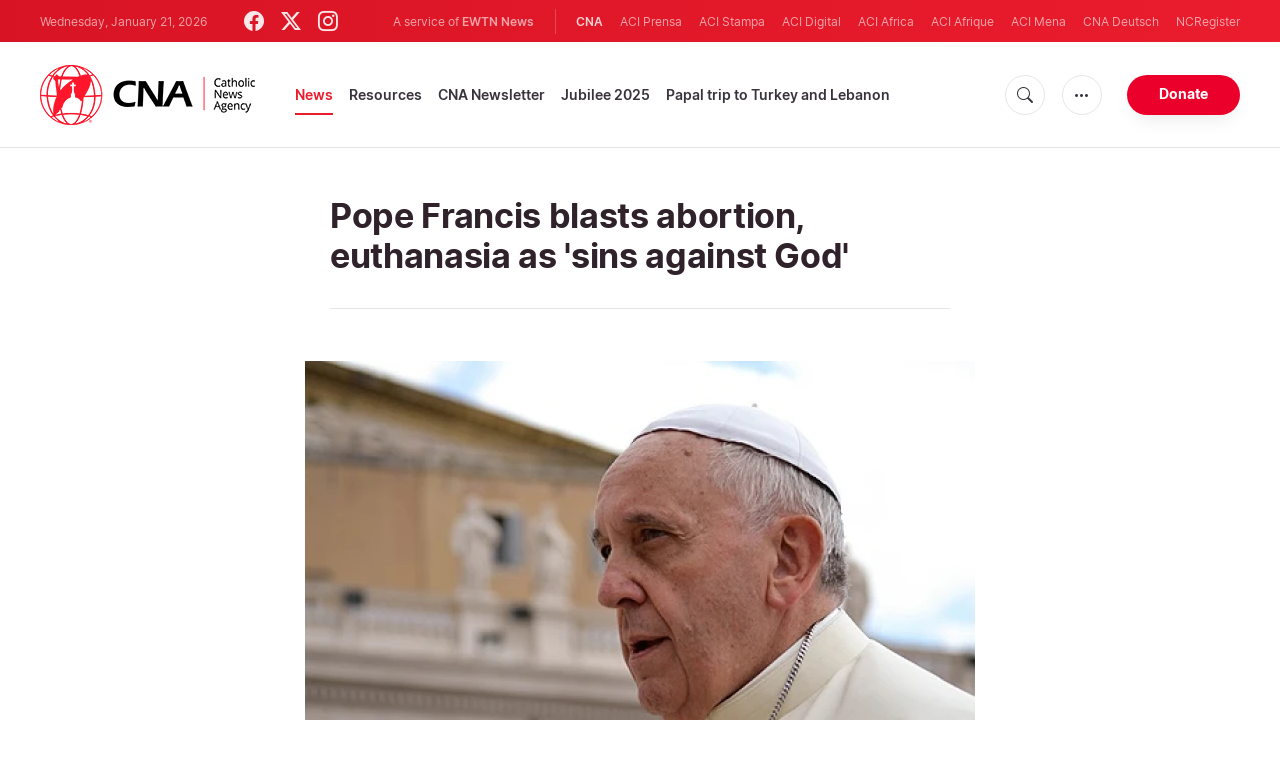

--- FILE ---
content_type: text/html; charset=UTF-8
request_url: https://www.catholicnewsagency.com/news/30943/pope-francis-blasts-abortion-euthanasia-as-sins-against-god
body_size: 14561
content:
<!DOCTYPE html>
<html lang="en">
<head>
  <meta http-equiv="Content-Type" content="text/html; charset=UTF-8">
<meta http-equiv="X-UA-Compatible" content="IE=edge,chrome=1">
<title>Pope Francis blasts abortion, euthanasia as &#039;sins against God&#039; | Catholic News Agency</title>
  <meta name="description" content="Pope Francis told a group of Catholic doctors that &amp;ldquo;playing with life&amp;rdquo; in ways like abortion and euthanasia is sinful, and he stressed that each human life, no matter the condition, is sacred."/>
  <meta name="keywords" content="Vatican, Pope Francis, Euthanasia, Abortion in the United States"/>
  <meta name="author" content="CNA"/>
<meta name="copyright" content="© 2026 CNA | All rights reserved."/>
<meta name="viewport" content="width=device-width, initial-scale=1, minimum-scale=1.0, maximum-scale=1.0, user-scalable=no"/>

<meta name="apple-mobile-web-app-capable" content="yes">
<meta name="format-detection" content="telephone=no">


<meta property="twitter:account_id" content="32422915"/>
  <meta property="twitter:card" content="summary_large_image"/>
  <meta property="twitter:site" content="@cnalive"/>
  <meta property="twitter:url" content="https://www.catholicnewsagency.com/news/30943/pope-francis-blasts-abortion-euthanasia-as-sins-against-god"/>
  <meta property="twitter:title" content="Pope Francis blasts abortion, euthanasia as &#039;sins against God&#039;"/>
  <meta property="twitter:description" content="Pope Francis told a group of Catholic doctors that &amp;ldquo;playing with life&amp;rdquo; in ways like abortion and euthanasia is sinful, and he stressed that each human life, no matter the condition, is sacred."/>
  <meta property="twitter:creator" content="@cnalive"/>
  <meta property="twitter:image:src" content="https://www.catholicnewsagency.com/images/Pope_Francis_greets_pilgrims_in_St_Peters_Square_during_the_Wednesday_general_audience_on_May_28_2014_Credit_Daniel_Ibez_CNA_7_CNA_5_28_14.jpg?jpg&w=900&h=450"/>


<meta property="fb:pages" content="25126781485"/>
<meta property="fb:app_id" content="367111723460456"/>
<meta property="og:type" content="article"/>
  <meta property="og:title" content="Pope Francis blasts abortion, euthanasia as &#039;sins against God&#039;"/>
  <meta property="og:url" content="https://www.catholicnewsagency.com/news/30943/pope-francis-blasts-abortion-euthanasia-as-sins-against-god"/>
  <meta property="og:image" content="https://www.catholicnewsagency.com/images/Pope_Francis_greets_pilgrims_in_St_Peters_Square_during_the_Wednesday_general_audience_on_May_28_2014_Credit_Daniel_Ibez_CNA_7_CNA_5_28_14.jpg?jpg"/>
  <meta property="og:description" content="Pope Francis told a group of Catholic doctors that &amp;ldquo;playing with life&amp;rdquo; in ways like abortion and euthanasia is sinful, and he stressed that each human life, no matter the condition, is sacred."/>
  <meta property="og:site_name" content="Catholic News Agency"/>
	<meta property="ia:markup_url" content="https://www.catholicnewsagency.com/news/30943/pope-francis-blasts-abortion-euthanasia-as-sins-against-god/ia" />
	<link rel="amphtml" href="https://www.catholicnewsagency.com/amp/news/30943/pope-francis-blasts-abortion-euthanasia-as-sins-against-god">


    <meta name="analytics-page-type" content="post" />
    <meta name="analytics-pub-date" content="2014-11-15T07:53:00-05:00" />
    <meta name="analytics-section" content="news" />
                <meta name="analytics-authors" content="Elise Harris" />
                    <meta name="analytics-tags" content="pope francis|euthanasia|abortion in the united states" />
        <meta name="analytics-page-id" content="30943" />
    <meta name="analytics-slug" content="pope-francis-blasts-abortion-euthanasia-as-sins-against-god" />
    <meta name="analytics-category" content="vatican" />

<link rel="canonical" href="https://www.catholicnewsagency.com/news/30943/pope-francis-blasts-abortion-euthanasia-as-sins-against-god">
<link rel="stylesheet" href="https://cdn.jsdelivr.net/npm/bootstrap-icons@1.11.1/font/bootstrap-icons.css">
<link rel="stylesheet" type="text/css" href="https://www.catholicnewsagency.com/assets/css/app.css?id=d8d6ef6ba57fe643d6399f80916e917f">




<link rel="icon" type="image/png" href="https://www.catholicnewsagency.com/assets/images/extra/apple/apple-touch-icon-57x57.png" sizes="196x196" />
<link rel="icon" type="image/png" href="https://www.catholicnewsagency.com/assets/images/extra/favicon/favicon-96x96.png" sizes="96x96" />
<link rel="icon" type="image/png" href="https://www.catholicnewsagency.com/assets/images/extra/favicon/favicon-32x32.png" sizes="32x32" />
<link rel="icon" type="image/png" href="https://www.catholicnewsagency.com/assets/images/extra/favicon/favicon-16x16.png" sizes="16x16" />
<link rel="icon" type="image/png" href="https://www.catholicnewsagency.com/assets/images/extra/favicon/favicon-128x128.png" sizes="128x128" />
<link rel="apple-touch-icon-precomposed" sizes="57x57" href="https://www.catholicnewsagency.com/assets/images/extra/apple/apple-touch-icon-57x57.png" />
<link rel="apple-touch-icon-precomposed" sizes="114x114" href="https://www.catholicnewsagency.com/assets/images/extra/apple/apple-touch-icon-114x114.png" />
<link rel="apple-touch-icon-precomposed" sizes="72x72" href="https://www.catholicnewsagency.com/assets/images/extra/apple/apple-touch-icon-72x72.png" />
<link rel="apple-touch-icon-precomposed" sizes="144x144" href="https://www.catholicnewsagency.com/assets/images/extra/apple/apple-touch-icon-144x144.png" />
<link rel="apple-touch-icon-precomposed" sizes="60x60" href="https://www.catholicnewsagency.com/assets/images/extra/apple/apple-touch-icon-60x60.png" />
<link rel="apple-touch-icon-precomposed" sizes="120x120" href="https://www.catholicnewsagency.com/assets/images/extra/apple/apple-touch-icon-120x120.png" />
<link rel="apple-touch-icon-precomposed" sizes="76x76" href="https://www.catholicnewsagency.com/assets/images/extra/apple/apple-touch-icon-76x76.png" />
<link rel="apple-touch-icon-precomposed" sizes="152x152" href="https://www.catholicnewsagency.com/assets/images/extra/apple/apple-touch-icon-152x152.png" />
  <!-- PostHog Analytics -->
<script>
(function() {
    'use strict';

    // PostHog CDN Loader
    !function(t,e){var o,n,p,r;e.__SV||(window.posthog=e,e._i=[],e.init=function(i,s,a){function g(t,e){var o=e.split(".");2==o.length&&(t=t[o[0]],e=o[1]);t[e]=function(){t.push([e].concat(Array.prototype.slice.call(arguments,0)))}}(p=t.createElement("script")).type="text/javascript",p.async=!0,p.src=s.api_host+"/static/array.js",(r=t.getElementsByTagName("script")[0]).parentNode.insertBefore(p,r);var u=e;for(void 0!==a?u=e[a]=[]:a="posthog",u.people=u.people||[],u.toString=function(t){var e="posthog";return"posthog"!==a&&(e+="."+a),t||(e+=" (stub)"),e},u.people.toString=function(){return u.toString(1)+".people (stub)"},o="capture identify alias people.set people.set_once set_config register register_once unregister opt_out_capturing has_opted_out_capturing opt_in_capturing reset isFeatureEnabled onFeatureFlags getFeatureFlag getFeatureFlagPayload reloadFeatureFlags group updateEarlyAccessFeatureEnrollment getEarlyAccessFeatures getActiveMatchingSurveys getSurveys".split(" "),n=0;n<o.length;n++)g(u,o[n]);e._i.push([i,s,a])},e.__SV=1)}(document,window.posthog||[]);

    // =============================================================================
    // PostHog Configuration
    // =============================================================================

    const posthogConfig = {
        enabled: true,
        apiKey: 'phc_3b4tsLrHHzsSavxDBpOPpePiNKlWmVVxiZbc1uqqSaB',
        host: 'https://eu.i.posthog.com',
        webVitalsSampleRate: 10,
        sessionReplaySampleRate: 0,
        forceSessionReplay: false,
        forceSessionReplayParam: 'posthog_force_replay',
        debug: false
    };

    // =============================================================================
    // Constants & State
    // =============================================================================

    const seenErrors = new Set();

    // =============================================================================
    // PostHog Initialization
    // =============================================================================

    function initializePostHog() {
        if (!posthogConfig.enabled || !posthogConfig.apiKey) {
            return;
        }

        try {
            posthog.init(posthogConfig.apiKey, {
                api_host: posthogConfig.host,
                persistence: 'memory',
                debug: posthogConfig.debug,
                autocapture: true,
                capture_pageview: true,
                capture_pageleave: true,
                capture_exceptions: true,
                cross_subdomain_cookie: false,
                disable_session_recording: !shouldEnableSessionReplay(),
                capture_performance: getPerformanceConfig(),
                before_send: processEventBeforeSend,
                loaded: function() {
                    setAnalyticsContext();
                }
            });
        } catch (error) {
            console.error('PostHog initialization failed:', error);
        }
    }

    // =============================================================================
    // Event Processing & Filtering
    // =============================================================================

    function generateErrorSignature(event) {
        if (!event.properties || !event.properties.$exception_list) {
            return '';
        }

        const exceptions = event.properties.$exception_list;
        if (!Array.isArray(exceptions) || exceptions.length === 0) {
            return '';
        }

        const exception = exceptions[0];
        const type = exception.type || 'Unknown';
        const message = exception.value || '';
        const stackTrace = exception.stacktrace && exception.stacktrace.frames && exception.stacktrace.frames[0];

        return [
            type,
            message,
            stackTrace ? stackTrace.filename || '' : '',
            stackTrace ? stackTrace.function || '' : '',
            stackTrace ? stackTrace.lineno || '' : ''
        ].join('|');
    }

    function processEventBeforeSend(event) {
        if (event === null) {
            return null;
        }

        // Sample web vitals events
        if (
            event.event === '$web_vitals' &&
            Math.random() * 100 > posthogConfig.webVitalsSampleRate
        ) {
            return null;
        }

        // Deduplicate exception events
        if (event.event === '$exception') {
            const errorSignature = generateErrorSignature(event);
            if (errorSignature && seenErrors.has(errorSignature)) {
                return null;
            }
            if (errorSignature) {
                seenErrors.add(errorSignature);
            }
        }

        return event;
    }

    function shouldEnableSessionReplay() {
        const forceSessionReplay = posthogConfig.forceSessionReplay ||
            (typeof window !== 'undefined' &&
                new URLSearchParams(window.location.search).has(posthogConfig.forceSessionReplayParam));

        return forceSessionReplay || Math.random() * 100 < posthogConfig.sessionReplaySampleRate;
    }

    function getPerformanceConfig() {
        if (posthogConfig.webVitalsSampleRate === 100) {
            return true;
        } else if (posthogConfig.webVitalsSampleRate > 0) {
            return {
                web_vitals_sample_rate: posthogConfig.webVitalsSampleRate / 100
            };
        }
        return false;
    }

    // =============================================================================
    // Context Utilities
    // =============================================================================

    function getPageMetadata() {
        const metaMapping = [
            ['page_type', 'analytics-page-type'],
            ['pub_date', 'analytics-pub-date'],
            ['section', 'analytics-section'],
            ['authors', 'analytics-authors'],
            ['tags', 'analytics-tags'],
            ['page_id', 'analytics-page-id'],
            ['slug', 'analytics-slug'],
            ['category', 'analytics-category']
        ];

        const metadata = {};

        metaMapping.forEach(function(item) {
            const el = document.querySelector('meta[name="' + item[1] + '"]');
            if (el && el.content) {
                // Use pipe separator for arrays (tags and authors)
                if (item[0] === 'tags' || item[0] === 'authors') {
                    metadata[item[0]] = el.content.split('|').map(function(s) { return s.trim(); }).filter(Boolean);
                } else {
                    metadata[item[0]] = el.content;
                }
            }
        });

        return metadata;
    }

    function getPagePath() {
        return typeof window !== 'undefined' ? window.location.pathname : '';
    }

    // =============================================================================
    // Analytics Context Management
    // =============================================================================

    function setAnalyticsContext() {
        if (!posthogConfig.enabled || typeof posthog === 'undefined') {
            return;
        }

        try {
            const pageMetadata = getPageMetadata();
            const contextData = Object.assign({
                app_name: 'cna',
                app_version: '0.1.0',
            }, pageMetadata);

            posthog.register(contextData);
        } catch (error) {
            console.error('Failed to set analytics context:', error);
            try {
                posthog.register({ 'register-error': true });
            } catch (e) {
                // Silent fail
            }
        }
    }

    function clearAnalyticsContext() {
        if (!posthogConfig.enabled || typeof posthog === 'undefined') {
            return;
        }

        try {
            const keysToUnregister = [
                'page_type', 'pub_date', 'section', 'authors', 'tags',
                'app_name', 'page_id'
            ];

            keysToUnregister.forEach(function(key) {
                posthog.unregister(key);
            });
        } catch (error) {
            console.error('Failed to clear analytics context:', error);
        }
    }

    function getAnalyticsContext() {
        if (!posthogConfig.enabled || typeof posthog === 'undefined') {
            return {
                pageType: null,
                pubDate: null,
                section: null,
                authors: null,
                tags: null
            };
        }

        try {
            return {
                pageType: posthog.get_property('page_type') || null,
                pubDate: posthog.get_property('pub_date') || null,
                section: posthog.get_property('section') || null,
                authors: posthog.get_property('authors') || null,
                tags: posthog.get_property('tags') || null
            };
        } catch (error) {
            return {
                pageType: null,
                pubDate: null,
                section: null,
                authors: null,
                tags: null
            };
        }
    }

    // =============================================================================
    // Public API
    // =============================================================================

    window.PostHogAnalytics = {
        initialize: initializePostHog,
        setContext: setAnalyticsContext,
        clearContext: clearAnalyticsContext,
        getContext: getAnalyticsContext,
        config: posthogConfig
    };

    // =============================================================================
    // Auto-initialization
    // =============================================================================

    if (document.readyState === 'loading') {
        document.addEventListener('DOMContentLoaded', initializePostHog);
    } else {
        initializePostHog();
    }
})();
</script>
<!-- End PostHog Analytics -->
      <script type="text/javascript">
      var _iub = _iub || [];
      _iub.csConfiguration = {"siteId":3988050,"cookiePolicyId":10396418,"lang":"en","storage":{"useSiteId":true}};
    </script>
    <script type="text/javascript" src="https://cs.iubenda.com/autoblocking/3988050.js"></script>
    <script type="text/javascript" src="//cdn.iubenda.com/cs/gpp/stub.js"></script>
    <script type="text/javascript" src="//cdn.iubenda.com/cs/iubenda_cs.js" charset="UTF-8" async></script>
      <style>
    /*
      * support for blockquote
      */
    .post-content .float-left {
      float: left !important;
    }

    @media (min-width: 768px) {
      .post-content .w-50 {
        width: 50% !important;
      }
    }

    .post-content blockquote.quoted.float-left {
      margin-right: 20px;
    }

    .post-content blockquote.quoted.float-right {
      margin-left: 20px;
    }

    .post-content blockquote {
      quotes: "\201C" "\201D" "\2018" "\2019";
    }

    .post-content blockquote.quoted {
      clear: both;
      margin: 20px 0;
      padding: 0.5em 10px;
      font-size: 23px;
      border: 0;
      border-top: 2px solid #ccc;
      border-bottom: 4px solid #ccc;
    }

    .post-content .quoted:after {
      font-size: 3.7em;
      line-height: 0.1em;
      font-family: serif;
      text-align: center;
      display: block;
      padding-top: 0.3em;
    }

    .post-content blockquote.quoted:before,
    .post-content blockquote.quoted:after {
      font-size: 3.7em;
      line-height: 0.1em;
      font-family: serif;
      text-align: center;
      display: block;
      padding-top: 0.3em;
    }

    .post-content blockquote.quoted:before {
      content: open-quote;
    }

    .post-content blockquote.quoted:after {
      content: close-quote;
    }

    .post-content img {
      max-width: 100%;
    }
    blockquote.tiktok-embed>p,
    blockquote.tiktok-embed>a {
      display: none;
    }
  </style>
  <script async src="https://platform.twitter.com/widgets.js" charset="utf-8"></script>
  <script type="application/ld+json">
{
  "@context":         "http://schema.org",
  "@type":            "NewsArticle",
  "headline":         "Pope Francis blasts abortion, euthanasia as &#039;sins against God&#039;",
  "description":      "Pope Francis told a group of Catholic doctors that &amp;ldquo;playing with life&amp;rdquo; in ways like abortion and euthanasia is sinful, and he stressed that each human life, no matter the condition, is sacred.",
  "datePublished":    "2014-11-15T07:53:00-05:00",
  "dateModified":     "2025-05-30T15:36:13-04:00",
  "mainEntityOfPage": "https://www.catholicnewsagency.com/news/30943/pope-francis-blasts-abortion-euthanasia-as-sins-against-god",
  "publisher": {
    "@type":        "Organization",
    "name":         "Catholic News Agency",
    "description":  "Catholic News Agency provides reliable, free, up-to-the-minute news affecting the Universal Church, giving particular emphasis to the words of the Holy Father and happenings of the Holy See, to any person with access to the internet. A service of EWTN News, CNA is proud to offer free access to the latest news items for Catholic dioceses, parishes, and websites, in order to increase awareness of the activities of the universal Church and to foster a sense of Catholic thought and culture in the life of every Catholic.",
    "logo": {
      "@type":    "ImageObject",
      "url":      "https://www.catholicnewsagency.com/assets/images/branding/CNA_LOGOredblk.png",
      "width":    2692,
      "height":   752
    }
  },
  "author": [
    {
      "@type":        "Person",
      "url":          "https://www.catholicnewsagency.com/author/239/elise-harris",
      "name":         "Elise Harris",
      "description":  "Elise Harris was senior Rome correspondent for CNA from 2012 to 2018."
    }
  ],
  "image": {
    "@type":    "ImageObject",
    "url":      "https://www.catholicnewsagency.com/images/Pope_Francis_greets_pilgrims_in_St_Peters_Square_during_the_Wednesday_general_audience_on_May_28_2014_Credit_Daniel_Ibez_CNA_7_CNA_5_28_14.jpg?w=900&h=500",
    "width":    900,
    "height":   500
  }
}
</script>
    <style>
    ins.adsbygoogle[data-ad-status="unfilled"] {
       display: none !important;
    }
</style>
<script type='text/javascript'>
var googletag = googletag || {};
googletag.cmd = googletag.cmd || [];
(function() {
    var gads = document.createElement('script');
    gads.async = true;
    gads.type = 'text/javascript';
    var useSSL = 'https:' == document.location.protocol;
    gads.src = (useSSL ? 'https:' : 'http:') + 
    '//www.googletagservices.com/tag/js/gpt.js';
    var node = document.getElementsByTagName('script')[0];
    node.parentNode.insertBefore(gads, node);
})();

googletag.cmd.push(function() {
    var mappingHeaderBanner = googletag.sizeMapping().
        addSize([992, 0], [[728, 90],[970, 90]]). //desktop
        addSize([768, 0], [[728, 90]]). //tablet
        addSize([320, 0], [[320, 100], [320, 50]]). //mobile
        addSize([0, 0], []). //other
        build();
    var mappingArticleFooter = googletag.sizeMapping().
        addSize([992, 0], [[468, 60]]). //desktop
        addSize([768, 0], [[468, 60]]). //tablet
        addSize([320, 0], [[300, 250]]). //mobile
        addSize([0, 0], [[300, 250]]). //other
        build();

    googletag.defineSlot('/1319756/CNA_Sidebar_A', [[1, 1], [300, 250], 'fluid'], 'div-gpt-ad-1422466279351-0').addService(googletag.pubads()).setCollapseEmptyDiv(true,true);
    googletag.defineSlot('/1319756/CNA_Sidebar_B', [[1, 1], [300, 250], 'fluid'], 'div-gpt-ad-1422466279351-1').addService(googletag.pubads()).setCollapseEmptyDiv(true,true);
    googletag.defineSlot('/1319756/CNA_Sidebar_C', [[1, 1], [300, 250], 'fluid'], 'div-gpt-ad-1422466279351-2').addService(googletag.pubads()).setCollapseEmptyDiv(true,true);       
    googletag.defineSlot('/1319756/CNA_Article_1', [[1, 1], [300, 250], 'fluid'], 'div-gpt-ad-1439931607151-0').addService(googletag.pubads()).setCollapseEmptyDiv(true,true);
    googletag.defineSlot('/1319756/CNA_Article_2', [[1, 1], [300, 250], 'fluid'], 'div-gpt-ad-1441212700470-1').addService(googletag.pubads()).setCollapseEmptyDiv(true,true);
    googletag.defineSlot('/1319756/CNA_Top_Banner', [[728, 90], [970, 90], [320, 100], [320, 50]], 'div-gpt-ad-1481822258740-0').defineSizeMapping(mappingHeaderBanner).addService(googletag.pubads()).setCollapseEmptyDiv(true,true);
    googletag.defineSlot('/1319756/CNA_EN_Article_Footer', [[300, 250], 'fluid'], 'div-gpt-ad-1507207562539-0').defineSizeMapping(mappingArticleFooter).addService(googletag.pubads()).setCollapseEmptyDiv(true,true);
    googletag.defineSlot('/1319756/CNA_EN_Slider', [[300, 250], [728, 90], [970, 90], [320, 50]], 'CNA_EN_Slider').addService(googletag.pubads());
    googletag.pubads().collapseEmptyDivs();
        
        googletag.pubads().setTargeting('Keyword', ["Pope Francis","Euthanasia","Abortion in the United States"]);
        googletag.enableServices();
});
</script>
  <style>
    .container {
      width: 100%;
    }
  </style>
<!-- Global site tag (gtag.js) - Google Analytics -->
<!-- Deshabilitado porque el código ya está en el contenedor del tag manager -->

  <script>
    !function(f,b,e,v,n,t,s)
    {if(f.fbq)return;n=f.fbq=function(){n.callMethod?
    n.callMethod.apply(n,arguments):n.queue.push(arguments)};
    if(!f._fbq)f._fbq=n;n.push=n;n.loaded=!0;n.version='2.0';
    n.queue=[];t=b.createElement(e);t.async=!0;
    t.src=v;s=b.getElementsByTagName(e)[0];
    s.parentNode.insertBefore(t,s)}(window, document,'script',
    'https://connect.facebook.net/en_US/fbevents.js');
    fbq('init', '284567475785076');
    fbq('track', 'PageView');
  </script>
  <script>(function(w,d,s,l,i){w[l]=w[l]||[];w[l].push({'gtm.start':
      new Date().getTime(),event:'gtm.js'});var f=d.getElementsByTagName(s)[0],
      j=d.createElement(s),dl=l!='dataLayer'?'&l='+l:'';j.async=true;j.src=
      'https://www.googletagmanager.com/gtm.js?id='+i+dl;f.parentNode.insertBefore(j,f);
    })(window,document,'script','dataLayer','GTM-MZ5BG5B');
  </script>
</head>
<body class="post">
<noscript><img height="1" width="1" style="display:none" src="https://www.facebook.com/tr?id=284567475785076&ev=PageView&noscript=1" /></noscript>
<noscript><iframe src="https://www.googletagmanager.com/ns.html?id=GTM-MZ5BG5B" height="0" width="0" style="display:none;visibility:hidden"></iframe></noscript>
  <div id="app">
    <header class="p-0" id="header">
	
	<div class="header-desktop">
        <div id="topbar" class="py-2 clear">
	<div class="left">
		<span class="today mr-6 mr-s-0">Wednesday, January 21, 2026</span>
		<ul class="social-menu">
	<li><a href="https://www.facebook.com/CatholicNewsAgency" target="_blank"><i class="bi bi-facebook"></i></a></li>
	<li><a href="https://twitter.com/cnalive" target="_blank"><i class="bi bi-twitter-x"></i></a></li>
	<li><a href="https://www.instagram.com/catholicnewsagency/" target="_blank"><i class="bi bi-instagram"></i></a></li>
</ul>
	</div>
	<div class="right">
		<span class="ewtn-title">A service of <a href="//www.ewtnnews.com" title="EWTN News">EWTN News</a></span>

		<div class="ewtn-services current-page">
			<a class="service current-service" href="javascript:;">CNA</a>
			<a class="service" href="https://www.aciprensa.com/" target="_blank">ACI Prensa</a>
			<a class="service" href="https://www.acistampa.com/" target="_blank">ACI Stampa</a>
			<a class="service" href="https://www.acidigital.com/" target="_blank">ACI Digital</a>
			<a class="service" href="https://www.aciafrica.org/" target="_blank">ACI Africa</a>
            <a class="service" href="https://www.aciafrique.org/" target="_blank">ACI Afrique</a>
            <a class="service" href="https://www.acimena.com/" target="_blank">ACI Mena</a></li>
			<a class="service" href="https://de.catholicnewsagency.com/" target="
			">CNA Deutsch</a>
			<a class="service" href="https://www.ncregister.com/" target="_blank">NCRegister</a>
		</div>
	</div>
</div>
<div class="menubar sticky-menu justify-content-between d-flex">
	<a href="/"><img class="logo logo-desktop" src="https://www.catholicnewsagency.com/assets/images/branding/logo-red-black-small.png" alt="CNA"></a>

	<div class="menu-content justify-content-between d-flex align-items-center">
		<div class="no-wrap">
			<ul id="main-menu" class="sm sm-clean">
	<li class=active>

		<a href='javascript:;' class="has-submenu"><span class="sub-arrow"></span> News</a>
		<ul class="sub-menu">
			<li><a href="https://www.catholicnewsagency.com/headlines">Headlines</a></li>
			<li><a href="https://www.catholicnewsagency.com/headlines/vatican">Vatican</a></li>
			<li><a href="https://www.catholicnewsagency.com/headlines/americas">Americas</a></li>
			<li><a href="https://www.catholicnewsagency.com/headlines/asia-pacific">Asia - Pacific</a></li>
			<li><a href="https://www.catholicnewsagency.com/headlines/us">US</a></li>
			<li><a href="https://www.catholicnewsagency.com/headlines/europe">Europe</a></li>
			<li><a href="https://www.catholicnewsagency.com/headlines/middle-east-africa">Middle East - Africa</a></li>
			<li><a href="https://www.catholicnewsagency.com/headlines/most-read">Most Read</a></li>
			<li><a href="https://www.catholicnewsagency.com/archive">Archive</a></li>
		</ul>
	</li>
	<li class=>
		<a href='javascript:;' class="has-submenu"><span class="sub-arrow"></span> Resources</a>
		<ul class="sub-menu">
			<li><a href="/resources/1663/abortion">Abortion</a></li>
			<li><a href="/resources/1673/advent">Advent</a></li>
			<li><a href="/resources/1651/apologetics">Apologetics</a></li>
			<li><a href="/resources/1652/benedict-xvi">Benedict XVI</a></li>
			<li><a href="/resources/1674/bible">Bible</a></li>
			<li><a href="/resources/1658/catechism">Catechism</a></li>
			<li><a href="/resources/190528/catholic-links">Catholic Links</a></li>
			<li><a href="/resources/1668/church-fathers">Church Fathers</a></li>
			<li><a href="/resources/1666/holy-week">Holy Week</a></li>
			<li><a href="/resources/1662/life-and-family">Life &amp; Family</a></li>
			<li><a href="/calendar">Liturgical Calendar</a></li>
			<li><a href="/resources/1664/liturgy">Liturgy</a></li>
			<li><a href="/resources/1656/mary">Mary</a></li>
			<li><a href="/resources/1670/politics">Politics</a></li>
			<li><a href="/resources/190580/pope-francis">Pope Francis</a></li>
			<li><a href="/resources/1883/prayers">Prayers</a></li>
			<li><a href="/resources/1657/sacraments">Sacraments</a></li>
			<li><a href="/resources/1659/saints">Saints</a></li>
			<li><a href="/resources/1667/virtue">Virtue</a></li>
		</ul>
	</li>
	<li class=><a href="https://www.catholicnewsagency.com/subscribe">CNA Newsletter</a></li>
	<li class=><a href="https://www.catholicnewsagency.com/jubilee2025">Jubilee 2025</a></li>
	<li class=><a href="https://www.catholicnewsagency.com/livepope">Papal trip to Turkey and Lebanon</a></li>
</ul>
		</div>

		<ul class="extra-buttons no-wrap">
			<li><a href="javascript:;" class="btn-icon" id="search-btn"><i class="bi bi-search"></i></a></li>
			<li class="dropdown">
				<a href="javascript:;" class="dropdown-open btn-icon"><i class="bi bi-three-dots"></i></a>
				<div class="dropdown-content">
					<a class="dropdown-item" href="https://editors.catholicnewsagency.com/">Editors Service</a>
					<a class="dropdown-item" href="https://www.catholicnewsagency.com/about">About Us</a>
					<a class="dropdown-item" href="https://ewtnadvertising.com/" target="_blank">Advertise</a>
					<a class="dropdown-item" href="https://www.catholicnewsagency.com/privacy" target="_blank">Privacy</a>
				</div>
			</li>
			<li><a href="https://www.ewtn.com/missions/donate-to-cna-36" class="btn btn-rounded btn-success">Donate</a></li>
		</ul>
	</div>

	<div id="search-block">
		<div class="search-content d-flex justify-content-between align-items-center">
			<div class="search-bar">
	<form class="search" accept-charset="utf-8" method="get" action="/results">
		<div class="input-field">
			<i class="bi bi-search"></i>
			<input class="search-field" type="text" name="q" placeholder="Search news...">
			<button type="submit" id="search" class="submit-form submit-btn btn btn-rounded btn-success" value=""><span class="search-text">Search</span><i class="bi bi-search"></i></button>
		</div>
	</form>
</div>
			<a href="javascript:;" id="close-search"></a>
		</div>
	</div>
</div>
    </div>

	<div class="header-tablet responsive-header">
		<div id="topbar" class="py-2 clear">
	<div class="left">
        <span class="today mr-6 mr-s-0">Wednesday, January 21, 2026</span>
		<ul class="social-menu">
	<li><a href="https://www.facebook.com/CatholicNewsAgency" target="_blank"><i class="bi bi-facebook"></i></a></li>
	<li><a href="https://twitter.com/cnalive" target="_blank"><i class="bi bi-twitter-x"></i></a></li>
	<li><a href="https://www.instagram.com/catholicnewsagency/" target="_blank"><i class="bi bi-instagram"></i></a></li>
</ul>
	</div>
	<div class="right">
		<span class="ewtn-title">A service of <a href="//www.ewtnnews.com" title="EWTN News">EWTN News</a></span>

		<div class="dropdown current-page">
			<a href="javascript:;" class="dropdown-open">CNA <i class="bi bi-three-dots"></i></a>
			<div class="dropdown-content">
				<a class="dropdown-item" href="https://www.aciprensa.com/" target="_blank">ACI Prensa</a>
				<a class="dropdown-item" href="https://www.acistampa.com/" target="_blank">ACI Stampa</a>
				<a class="dropdown-item" href="https://www.acidigital.com/" target="_blank">ACI Digital</a>
				<a class="dropdown-item" href="https://www.aciafrica.org/" target="_blank">ACI Africa</a>
				<a class="dropdown-item" href="https://www.aciafrique.org/" target="_blank">ACI Afrique</a>
                <a class="dropdown-item" href="https://www.acimena.com/" target="_blank">ACI Mena</a>
				<a class="dropdown-item" href="https://de.catholicnewsagency.com/" target="
				">CNA Deutsch</a>
				<a class="dropdown-item" href="https://www.ncregister.com/" target="_blank">NCRegister</a>
			</div>
		</div>
	</div>
</div>
<div class="menubar sticky-menu justify-content-between d-flex">
	<a href="/"><img class="logo logo-tablet" src="https://www.catholicnewsagency.com/assets/images/branding/logo-red-black-small.png" alt="CNA"></a>
	<div class="menu-content justify-content-end d-flex align-items-center">
		<ul class="extra-buttons">
			<li><a href="javascript:;" class="btn-icon" id="search-btn-2"><i class="bi bi-search"></i></a></li>
			<li class="dropdown">
				<a href="javascript:;" class="dropdown-open btn-icon"><i class="bi bi-three-dots"></i></a>
				<div class="dropdown-content">
					<a class="dropdown-item" href="https://editors.catholicnewsagency.com/">Editors Service</a>
					<a class="dropdown-item" href="https://www.catholicnewsagency.com/about">About Us</a>
					<a class="dropdown-item" href="https://ewtnadvertising.com/" target="_blank">Advertise</a>
					<a class="dropdown-item" href="https://www.catholicnewsagency.com/privacy" target="_blank">Privacy Policy</a>
				</div>
			</li>
			<li><a href="https://www.ewtn.com/missions/donate-to-cna-36" class="btn btn-rounded btn-success">Donate</a></li>
			<li class="menu-btn"><a href="javascript:void(0);" class="sidebar-handler btn-icon"><i class="bi bi-list"></i><span>Menu</span></a></li>
		</ul>
	</div>

	<div id="search-block-2">
		<div class="search-content d-flex justify-content-between align-items-center">
			<div class="search-bar">
	<form class="search" accept-charset="utf-8" method="get" action="/results">
		<div class="input-field">
			<i class="bi bi-search"></i>
			<input class="search-field" type="text" name="q" placeholder="Search news...">
			<button type="submit" id="search" class="submit-form submit-btn btn btn-rounded btn-success" value=""><span class="search-text">Search</span><i class="bi bi-search"></i></button>
		</div>
	</form>
</div>
			<a href="javascript:;" id="close-search-2"></a>
		</div>
	</div>
</div>


<div class="tablet-sidebar responsive-sidebar">
	<a href="javascript:;" class="close-sidebar">&times;</a>
	<div class="responsive-sidebar-content">

		<ul id="main-menu" class="sm sm-clean">
	<li class=active>

		<a href='javascript:;' class="has-submenu"><span class="sub-arrow"></span> News</a>
		<ul class="sub-menu">
			<li><a href="https://www.catholicnewsagency.com/headlines">Headlines</a></li>
			<li><a href="https://www.catholicnewsagency.com/headlines/vatican">Vatican</a></li>
			<li><a href="https://www.catholicnewsagency.com/headlines/americas">Americas</a></li>
			<li><a href="https://www.catholicnewsagency.com/headlines/asia-pacific">Asia - Pacific</a></li>
			<li><a href="https://www.catholicnewsagency.com/headlines/us">US</a></li>
			<li><a href="https://www.catholicnewsagency.com/headlines/europe">Europe</a></li>
			<li><a href="https://www.catholicnewsagency.com/headlines/middle-east-africa">Middle East - Africa</a></li>
			<li><a href="https://www.catholicnewsagency.com/headlines/most-read">Most Read</a></li>
			<li><a href="https://www.catholicnewsagency.com/archive">Archive</a></li>
		</ul>
	</li>
	<li class=>
		<a href='javascript:;' class="has-submenu"><span class="sub-arrow"></span> Resources</a>
		<ul class="sub-menu">
			<li><a href="/resources/1663/abortion">Abortion</a></li>
			<li><a href="/resources/1673/advent">Advent</a></li>
			<li><a href="/resources/1651/apologetics">Apologetics</a></li>
			<li><a href="/resources/1652/benedict-xvi">Benedict XVI</a></li>
			<li><a href="/resources/1674/bible">Bible</a></li>
			<li><a href="/resources/1658/catechism">Catechism</a></li>
			<li><a href="/resources/190528/catholic-links">Catholic Links</a></li>
			<li><a href="/resources/1668/church-fathers">Church Fathers</a></li>
			<li><a href="/resources/1666/holy-week">Holy Week</a></li>
			<li><a href="/resources/1662/life-and-family">Life &amp; Family</a></li>
			<li><a href="/calendar">Liturgical Calendar</a></li>
			<li><a href="/resources/1664/liturgy">Liturgy</a></li>
			<li><a href="/resources/1656/mary">Mary</a></li>
			<li><a href="/resources/1670/politics">Politics</a></li>
			<li><a href="/resources/190580/pope-francis">Pope Francis</a></li>
			<li><a href="/resources/1883/prayers">Prayers</a></li>
			<li><a href="/resources/1657/sacraments">Sacraments</a></li>
			<li><a href="/resources/1659/saints">Saints</a></li>
			<li><a href="/resources/1667/virtue">Virtue</a></li>
		</ul>
	</li>
	<li class=><a href="https://www.catholicnewsagency.com/subscribe">CNA Newsletter</a></li>
	<li class=><a href="https://www.catholicnewsagency.com/jubilee2025">Jubilee 2025</a></li>
	<li class=><a href="https://www.catholicnewsagency.com/livepope">Papal trip to Turkey and Lebanon</a></li>
</ul>

	</div>
</div>
	</div>

	<div class="header-mobile responsive-header">
		<div class="menubar justify-content-between d-flex align-items-center">
	<a href="/"><img class="logo logo-mobile" src="https://www.catholicnewsagency.com/assets/images/branding/logo-white-small.png" alt="CNA"></a>

	<ul class="extra-buttons">
		<li><a href="https://www.ewtn.com/missions/donate-to-cna-36" class="btn btn-rounded btn-success">Donate</a></li>
		<li class="menu-btn"><a href="javascript:void(0);" class="sidebar-handler btn-icon"><i class="bi bi-list"></i></a></li>
	</ul>
</div>

<div class="mobile-sidebar responsive-sidebar">
	<a href="javascript:;" class="close-sidebar">&times;</a>
	<div class="responsive-sidebar-content">
		<span class="today mr-6 mr-s-0">Wednesday, January 21, 2026</span>

		<div class="search-bar">
	<form class="search" accept-charset="utf-8" method="get" action="/results">
		<div class="input-field">
			<i class="bi bi-search"></i>
			<input class="search-field" type="text" name="q" placeholder="Search news...">
			<button type="submit" id="search" class="submit-form submit-btn btn btn-rounded btn-success" value=""><span class="search-text">Search</span><i class="bi bi-search"></i></button>
		</div>
	</form>
</div>

		<ul id="main-menu" class="sm sm-clean">
	<li class=active>

		<a href='javascript:;' class="has-submenu"><span class="sub-arrow"></span> News</a>
		<ul class="sub-menu">
			<li><a href="https://www.catholicnewsagency.com/headlines">Headlines</a></li>
			<li><a href="https://www.catholicnewsagency.com/headlines/vatican">Vatican</a></li>
			<li><a href="https://www.catholicnewsagency.com/headlines/americas">Americas</a></li>
			<li><a href="https://www.catholicnewsagency.com/headlines/asia-pacific">Asia - Pacific</a></li>
			<li><a href="https://www.catholicnewsagency.com/headlines/us">US</a></li>
			<li><a href="https://www.catholicnewsagency.com/headlines/europe">Europe</a></li>
			<li><a href="https://www.catholicnewsagency.com/headlines/middle-east-africa">Middle East - Africa</a></li>
			<li><a href="https://www.catholicnewsagency.com/headlines/most-read">Most Read</a></li>
			<li><a href="https://www.catholicnewsagency.com/archive">Archive</a></li>
		</ul>
	</li>
	<li class=>
		<a href='javascript:;' class="has-submenu"><span class="sub-arrow"></span> Resources</a>
		<ul class="sub-menu">
			<li><a href="/resources/1663/abortion">Abortion</a></li>
			<li><a href="/resources/1673/advent">Advent</a></li>
			<li><a href="/resources/1651/apologetics">Apologetics</a></li>
			<li><a href="/resources/1652/benedict-xvi">Benedict XVI</a></li>
			<li><a href="/resources/1674/bible">Bible</a></li>
			<li><a href="/resources/1658/catechism">Catechism</a></li>
			<li><a href="/resources/190528/catholic-links">Catholic Links</a></li>
			<li><a href="/resources/1668/church-fathers">Church Fathers</a></li>
			<li><a href="/resources/1666/holy-week">Holy Week</a></li>
			<li><a href="/resources/1662/life-and-family">Life &amp; Family</a></li>
			<li><a href="/calendar">Liturgical Calendar</a></li>
			<li><a href="/resources/1664/liturgy">Liturgy</a></li>
			<li><a href="/resources/1656/mary">Mary</a></li>
			<li><a href="/resources/1670/politics">Politics</a></li>
			<li><a href="/resources/190580/pope-francis">Pope Francis</a></li>
			<li><a href="/resources/1883/prayers">Prayers</a></li>
			<li><a href="/resources/1657/sacraments">Sacraments</a></li>
			<li><a href="/resources/1659/saints">Saints</a></li>
			<li><a href="/resources/1667/virtue">Virtue</a></li>
		</ul>
	</li>
	<li class=><a href="https://www.catholicnewsagency.com/subscribe">CNA Newsletter</a></li>
	<li class=><a href="https://www.catholicnewsagency.com/jubilee2025">Jubilee 2025</a></li>
	<li class=><a href="https://www.catholicnewsagency.com/livepope">Papal trip to Turkey and Lebanon</a></li>
</ul>

		<a href="https://www.ewtn.com/missions/donate-to-cna-36" class="btn btn-big btn-donate btn-success">Donate</a>

		<hr>

		<ul class="extra-menu">
	<li><a href="https://www.catholicnewsagency.com/subscribe">Subscribe</a></li>
	<li><a href="https://www.catholicnewsagency.com/about">About Us</a></li>
	<li><a href="https://www.catholicnewsagency.com/privacy">Privacy</a></li>
</ul>

		<hr>

		<div class="select-ewtn d-flex justify-content-between align-items-center">
			<span class="ewtn-title">EWTN News</span>

			<div class="dropdown current-page">
				<a href="javascript:;" class="dropdown-open">CNA <i class="bi bi-chevron-down"></i></a>
				<div class="dropdown-content">
					<a class="dropdown-item" href="https://www.aciprensa.com/" target="_blank">ACI Prensa</a>
					<a class="dropdown-item" href="https://www.acistampa.com/" target="_blank">ACI Stampa</a>
					<a class="dropdown-item" href="https://www.acidigital.com/" target="_blank">ACI Digital</a>
					<a class="dropdown-item" href="https://www.aciafrica.org/" target="_blank">ACI Africa</a>
                    <a class="dropdown-item" href="https://www.aciafrique.org/" target="_blank">ACI Afrique</a>
                    <a class="dropdown-item" href="https://www.acimena.com/" target="_blank">ACI Mena</a>
					<a class="dropdown-item" href="https://de.catholicnewsagency.com/" target="
					">CNA Deutsch</a>
					<a class="dropdown-item" href="https://www.ncregister.com/" target="_blank">NCRegister</a>
				</div>
			</div>
		</div>
	</div>
</div>
	</div>

</header>
    <div class="all">
      <div class=" lightest-grey-bg py-3 full-ad" style="text-align: center; padding:5px" id="div-gpt-ad-1481822258740-0"></div>
<script>
  googletag.cmd.push(function() { googletag.display('div-gpt-ad-1481822258740-0'); });
</script>      <div class=" lightest-grey-bg py-3 full-ad" style="text-align: center; padding:5px" id="CNA_EN_Slider"></div>
<script>
  googletag.cmd.push(function() { googletag.display('CNA_EN_Slider'); });
</script>        <div class="wide container">
    <div class="row">
      <div class="col content m-auto mt-7 custom-content-title">
                <h1 class="h1 post-title mt-0 custom-title-h1">Pope Francis blasts abortion, euthanasia as &#039;sins against God&#039;</h1>
        <div class="post-share">
          <!-- ShareThis BEGIN -->
<div class="sharethis-inline-share-buttons"></div>
<!-- ShareThis END -->        </div>
      </div>
    </div>
  </div>
  <div class="wide container">
    <div class="row">
      <div class="col content m-auto custom-featured-image">
                            <div class="post-image">
            <img alt="Pope Francis greets pilgrims in St Peters Square during the Wednesday general audience on May 28 2014 Credit Daniel Ibez CNA 7 CNA 5 28 14" height="447" src="https://www.catholicnewsagency.com/images/Pope_Francis_greets_pilgrims_in_St_Peters_Square_during_the_Wednesday_general_audience_on_May_28_2014_Credit_Daniel_Ibez_CNA_7_CNA_5_28_14.jpg?w=670&h=447" width="670">
            <span class="image-caption custom-desc-image">Pope Francis greets pilgrims in St. Peter&#039;s Square during the Wednesday general audience May 28, 2014. | Daniel Ibáñez/CNA.</span>
          </div>
              </div>
    </div>
  </div>
  <div data-io-article-url="https://www.catholicnewsagency.com/news/30943/pope-francis-blasts-abortion-euthanasia-as-sins-against-god">
    <div class="wide container">
      <div class="row">
        <div class="col post-content content custom-content-paragraph">
                      <div class="post-author d-flex justify-content-start align-items-center">
                              <a href="https://www.catholicnewsagency.com/author/239/elise-harris">
                  <img alt="Elise Harris" class="author-image m-0 mr-4" height="48"
                       src="https://www.catholicnewsagency.com/assets/images/user.png?w=48&h=48" width="48">
                </a>
              
              <p>By                   <a href="https://www.catholicnewsagency.com/author/239/elise-harris">Elise Harris</a>
                                                </p>
            </div>
                    <p class="post-info">Vatican City, Nov 15, 2014 /
            07:53 am</p>
                      <p> Pope Francis has told a group of Catholic doctors that "playing with life" in ways like abortion and euthanasia is sinful, and he stressed that each human life, no matter the condition, is sacred.<br> <br> "We're are living in a time of experimentation with life. But a bad experiment… (we're) playing with life," the Pope told an audience of 4,000 Catholic doctors gathered in the Vatican's Paul VI Hall on Nov. 15.<br> <br> "Be careful, because this is a sin against the Creator: against God the Creator."<br> <br> Pope Francis offered his words in an address given to members of the Italian Catholic Doctors Association in celebration of their 70th anniversary.<br> <br> He recalled that many times in his years as a priest he heard people object to the Church's position on life issues, specifically asking why the Church is against abortion.<br> <br> After explaining to the inquirer that the Church is not against abortion because it is simply a religious or philosophical issue, he said it's also because abortion "is a scientific problem, because there is a human life and it's not lawful to take a human life to solve a problem."<br> <br> Regardless of the many objections he has heard saying that modern thought has evolved on the issue, the Pope stressed that "in ancient thought and in modern thought, the word 'kill' means the same!"<br> <br> "(And) the same goes for euthanasia," he explained, observing that as a result of "this culture of waste, a hidden euthanasia is practiced on the elderly."<br> <br> This, he said, is like telling God: "'at the end of life I do it, like I want.' It's a sin against God. Think well about this."<br> <br> The belief that abortion is helpful for women, that euthanasia is "an act of dignity," or that it's "a scientific breakthrough to 'produce' a child (who is) considered a right instead of accepted as a gift" are all part of conventional wisdom that offers a false sense of compassion, he said.<br> <br> And this includes "(the) use of human life as laboratory mice supposedly to save others," the Pope continued, saying that on the contrary, the Gospel provides a true image of compassion in the figure of the Good Samaritan, who sees a man suffering, has mercy on him, goes close and offers concrete help.<br> <br> With today's rapid scientific and technological advancements the possibility of physical healing has drastically increased, the Pope observed. However, the ability to truly care for the person has almost gone in the opposite direction.<br> <br> Some aspects of medical science "seem to diminish the ability to 'take care' of the person, especially when they are suffering, fragile and defenseless," he said, explaining that advancements in science and medicine can only enhance human life if they maintain their ethical roots.<br> <br> "Attention to human life, particularly to those in the greatest difficulty, that is, the sick, the elderly, children, deeply affects the mission of the Church," the Bishop of Rome continued, saying that often times modern society tends to attach one's quality of life to economic possibilities.<br> <br> Frequently the quality of a person's life is measured by their physical beauty and well-being, he observed, noting how the more important interpersonal, spiritual and religious dimensions of human life are often forgotten.<br> <br> "In reality, in the light of faith and of right reason, human life is always sacred and always 'of quality'," he said.<br> <br> "No human life exists that is more sacred that the other, just like there is no human life qualitatively more significant than another solely in virtue of resources, rights, economic opportunities and higher social status."<br> <br> Pope Francis told the group that as Catholic doctors, it is their mission to affirm the sacredness and inviolability of human life, which "must be loved, defended and cared for," through word and example, each in their own personal style.<br> <br> He encouraged them to collaborate with others, including those with different religions, in seeking to promote the dignity of the human being as a basic criterion of their work, and to follow the Gospel's instruction to love at all times, especially when there is a special need.<br> <br> "Your mission as doctors puts you in daily contact with so many forms of suffering," he said, and he encouraged them to imitate the Good Samaritan in caring for the elderly, the sick and the disabled.<br> <br> By remaining faithful to the Gospel of Life and respecting life as a gift, difficult decisions will come up that at times require courageous choices that go against the popular current, the pontiff noted, saying that this faithfulness can also lead "to conscientious objection."<br> <br> "This is what the members of your association have done in the course of 70 years of meritorious work," the Pope observed, urging the doctors to continue implementing the teachings of the Magisterium into their work with trust and humility.<br> <br>  </p>
                                                                    <style>
  .authors-values {
    padding-left: 0px;
  }
  .live-update {
    border-top: 1px solid #ddd;
    padding-top: 1rem;
    margin-bottom: 2rem;
    background-color: #fff;
  }

  .live-update-author {
    font-size: 0.7rem;
    font-weight: 300;
  }

  /* Encabezado de la actualización con fecha y hora en línea */
  .live-update-header {
    display: flex;
    flex-direction: column;
    margin-bottom: 1rem;
  }

  /* Fecha y hora en una sola línea */
  .live-update-time {
    font-size: 0.8rem;
    margin-bottom: 1.5rem;
    line-height: 1.5;
    font-weight: 800;
  }

  /* Título de la noticia */
  .live-update-title {
    font-size: 1.6rem;
    font-weight: bold;
    line-height: 1.7rem;
    margin-bottom: 15px;
  }

  /* Imagen de la noticia */
  .live-card-image {
    display: block;
    text-align: center;
    margin-bottom: 1.5rem;
  }

  .live-card-image img {
    width: 100%;
    max-width: 700px;
    height: auto;
    border-radius: 8px;
    display: block;
    margin: auto;
  }

  .live-card-image .caption {
    font-size: .8125em;
    padding: 5px;
    text-align: left;
  }

  /* Contenido de la noticia */
  .live-update-content {
    font-size: 1rem;
    line-height: 1.6;
    color: #333;
  }

  /* Ajustes para pantallas pequeñas */
  @media (max-width: 768px) {
    .live-update-time {
      font-size: 0.9rem;
    }

    .live-update-title {
      font-size: 1.3rem;
    }
  }
  .img-live-news{
    border-radius: 50px;
    margin-right: 5px;
  }
  .author-update-custom:hover{
    text-decoration: underline;
  }
</style>
                                <div class="tags-box">
    <ul>
        <li class="title">Tags:</li>
        
        <li><a href="/tags/649/pope-francis" class="btn-tag">Pope Francis</a>, </li>
        
        <li><a href="/tags/855/euthanasia" class="btn-tag">Euthanasia</a>, </li>
        
        <li><a href="/tags/8070/abortion-in-the-united-states" class="btn-tag">Abortion in the United States</a></li>
    </ul>
</div>
                                <div class="post-author-bottom">
                              <div class="row" style="flex-wrap: wrap">
                  <div class="col-auto" style="flex: 0 0 auto; min-width: 75px">
                    <a href="https://www.catholicnewsagency.com/author/239/elise-harris">
                      <img alt="Elise Harris"
                          src="https://www.catholicnewsagency.com/assets/images/user.png?w=96&h=96" />
                    </a>
                  </div>
                  <div class="col-auto" style="flex: 1 1 240px; min-width: 240px">Elise Harris was senior Rome correspondent for CNA from 2012 to 2018.</div>
                </div>
                          </div>
                  </div>
      </div>
    </div>
  </div>
  <div class="wide container">
    <div class="row">
      <div class="col content">
        <div class="post-share mb-s-6 mb-6">
          <!-- ShareThis BEGIN -->
<div class="sharethis-inline-share-buttons"></div>
<!-- ShareThis END -->        </div>
      </div>
    </div>
    <div class="row">
      <div class="col content custom-subscribe-content">
        <div class="post-widget subscribe-post box-shadow"  style="margin-top: 0; max-width: 600px" >
    <h4 class="box-title"><span>Subscribe to our daily newsletter</span></h4>
    <script charset="utf-8" type="text/javascript" src="//js.hsforms.net/forms/v2.js"></script>
    <script>
        hbspt.forms.create({
            portalId: "4395239",
            formId: "d390f1e7-12fe-426a-bbad-f93dbdffb710"
        });
    </script>
</div>
        <div class="donation-box box-shadow">
	<h4 class="box-title">Our mission is the truth. Join us!</h4>
	<p class="box-desc">Your monthly donation will help our team continue reporting the truth, with fairness, integrity, and fidelity to Jesus Christ and his Church.</p>

	<div class="amounts">
		<ul id="donation-box">
		</ul>
	</div>

	<div class="box-footer">
		<a target="_blank" id="donation-link" href="https://www.ewtn.com/missions/donate-to-cna-36" class="btn btn-success btn-big btn-wide">Donate</a>
	</div>
</div>      </div>
    </div>
    <div class="row mobile-trending">
      <div class="col-12 content sidebar trending-wrapper m-auto">
        <div class="box trending">
	<h4 class="box-title"><span class="uppercase">Trending</span></h4>
    <div class="cards-grid">
  <div class="card-cell horizontal no-image" id="mostread-91EYNBw8Oe">
          <div class="card placeholder-wave">
        <span class="post-number">1</span>
        <div class="card-content">
          <h3 class="card-title">
            <span class="placeholder col-3"></span>
            <span class="placeholder col-5"></span>
            <span class="placeholder col-3"></span>
            <span class="placeholder col-5"></span>
            <span class="placeholder col-6"></span>
            <span class="placeholder col-4"></span>
            <span class="placeholder col-3"></span>
            <span class="placeholder col-4"></span>
            <span class="placeholder col-4"></span>
            <span class="placeholder col-7"></span>
          </h3>
        </div>
      </div>
          <div class="card placeholder-wave">
        <span class="post-number">2</span>
        <div class="card-content">
          <h3 class="card-title">
            <span class="placeholder col-3"></span>
            <span class="placeholder col-5"></span>
            <span class="placeholder col-3"></span>
            <span class="placeholder col-5"></span>
            <span class="placeholder col-6"></span>
            <span class="placeholder col-4"></span>
            <span class="placeholder col-3"></span>
            <span class="placeholder col-4"></span>
            <span class="placeholder col-4"></span>
            <span class="placeholder col-7"></span>
          </h3>
        </div>
      </div>
          <div class="card placeholder-wave">
        <span class="post-number">3</span>
        <div class="card-content">
          <h3 class="card-title">
            <span class="placeholder col-3"></span>
            <span class="placeholder col-5"></span>
            <span class="placeholder col-3"></span>
            <span class="placeholder col-5"></span>
            <span class="placeholder col-6"></span>
            <span class="placeholder col-4"></span>
            <span class="placeholder col-3"></span>
            <span class="placeholder col-4"></span>
            <span class="placeholder col-4"></span>
            <span class="placeholder col-7"></span>
          </h3>
        </div>
      </div>
          <div class="card placeholder-wave">
        <span class="post-number">4</span>
        <div class="card-content">
          <h3 class="card-title">
            <span class="placeholder col-3"></span>
            <span class="placeholder col-5"></span>
            <span class="placeholder col-3"></span>
            <span class="placeholder col-5"></span>
            <span class="placeholder col-6"></span>
            <span class="placeholder col-4"></span>
            <span class="placeholder col-3"></span>
            <span class="placeholder col-4"></span>
            <span class="placeholder col-4"></span>
            <span class="placeholder col-7"></span>
          </h3>
        </div>
      </div>
          <div class="card placeholder-wave">
        <span class="post-number">5</span>
        <div class="card-content">
          <h3 class="card-title">
            <span class="placeholder col-3"></span>
            <span class="placeholder col-5"></span>
            <span class="placeholder col-3"></span>
            <span class="placeholder col-5"></span>
            <span class="placeholder col-6"></span>
            <span class="placeholder col-4"></span>
            <span class="placeholder col-3"></span>
            <span class="placeholder col-4"></span>
            <span class="placeholder col-4"></span>
            <span class="placeholder col-7"></span>
          </h3>
        </div>
      </div>
      </div>
</div>
<script>
  function render(i, url, title) {
    return `
      <div class="card">
        <span class="post-number">${i+1}</span>
        <div class="card-content"><h3 class="card-title"><a href="${url}">${title}</a></h3></div>
      </div>
    `;
  }
  (async function() {
    const most_read_url = '/most-read-api';
    var historyList = document.getElementById('mostread-91EYNBw8Oe');
    fetch(most_read_url).then((result) => {
      var json_result = result.json();
      json_result.then((data) => {
        historyList.innerHTML = '';
        data.forEach((item, i) => {
          var html = render(i, item.url, item.title);
          historyList.innerHTML += html;
          if ((i + 1) >= 5) {
            return false;
          }
        });
      });
    }).catch((err) => {
      console.error(err);
    });
  })();
</script></div>
      </div>
    </div>

  </div>
  </div>

  <!-- <div class="container" v-if="windowWidth <= 992">
  </div> -->

      </div>
    <div class="footer-fix" style="height: 362px;"></div>
<footer id="footer">
	<div class="container">
		<div class="row py-7 py-s-6">
			<div class="col-5 col-s-12 brand-col mb-s-6">
				<img class="brand" src="https://www.catholicnewsagency.com/assets/images/branding/logo-white-small.png" alt="CNA White Logo">
				<div class="ml-8 links-col">
					<p style="line-height: 1.6;" class="mb-3">CNA is a service of <a href="https://www.ewtnnews.com">EWTN News, Inc.</a></p>
	        <ul>
						<li><a href="/contact-us">Contact us</a></li>
						<li>EIN: 27-4581132</li>
					</ul>
          <ul class="social-menu">
	<li><a href="https://www.facebook.com/CatholicNewsAgency" target="_blank"><i class="bi bi-facebook"></i></a></li>
	<li><a href="https://twitter.com/cnalive" target="_blank"><i class="bi bi-twitter-x"></i></a></li>
	<li><a href="https://www.instagram.com/catholicnewsagency/" target="_blank"><i class="bi bi-instagram"></i></a></li>
</ul>
        </div>
			</div>
			<div class="col-7 col-s-12 links-col pl-7 pl-s-4">
				<div class="row">
					<div class="col-6">
						<h5 class="footer-title">Tools</h5>
						<ul>
							<li><a href="/subscribe">Subscribe to our newsletter</a></li>
							<li><a href="/rss">RSS Feed</a></li>
							<li><a href="https://ewtnadvertising.com/">Advertise with us</a></li>
						</ul>
					</div>
					<div class="col-6">
						<h5 class="footer-title">Legal</h5>
						<ul>
							<li>
								<a href="https://www.iubenda.com/privacy-policy/10396418"
								   class="iubenda-white iubenda-noiframe iubenda-embed iubenda-noiframe"
								   title="Privacy Policy">Privacy Policy</a>
																	<script type="text/javascript">(function (w,d) {var loader = function () {var s = d.createElement("script"), tag = d.getElementsByTagName("script")[0]; s.src="https://cdn.iubenda.com/iubenda.js"; tag.parentNode.insertBefore(s,tag);}; if(w.addEventListener){w.addEventListener("load", loader, false);}else if(w.attachEvent){w.attachEvent("onload", loader);}else{w.onload = loader;}})(window, document);</script>
															</li>
							<li>
								<a href="https://www.iubenda.com/privacy-policy/10396418/cookie-policy"
								   class="iubenda-white iubenda-noiframe iubenda-embed iubenda-noiframe"
								   title="Cookie Policy">Cookie Policy</a>
																	<script type="text/javascript">(function (w,d) {var loader = function () {var s = d.createElement("script"), tag = d.getElementsByTagName("script")[0]; s.src="https://cdn.iubenda.com/iubenda.js"; tag.parentNode.insertBefore(s,tag);}; if(w.addEventListener){w.addEventListener("load", loader, false);}else if(w.attachEvent){w.attachEvent("onload", loader);}else{w.onload = loader;}})(window, document);</script>
															</li>
							<li>
								<a href="https://www.iubenda.com/terms-and-conditions/10396418"
								   class="iubenda-white no-brand iubenda-noiframe iubenda-embed iubenda-noiframe"
								   title="Terms and Conditions">Terms and Conditions</a>
																	<script type="text/javascript">(function (w,d) {var loader = function () {var s = d.createElement("script"), tag = d.getElementsByTagName("script")[0]; s.src="https://cdn.iubenda.com/iubenda.js"; tag.parentNode.insertBefore(s,tag);}; if(w.addEventListener){w.addEventListener("load", loader, false);}else if(w.attachEvent){w.attachEvent("onload", loader);}else{w.onload = loader;}})(window, document);</script>
															</li>
															<li><a href='#' class='iubenda-cs-preferences-link iubenda-white no-brand flex items-center gap-2'><img style='width: 2rem' src="data:image/svg+xml;charset=UTF-8,%3csvg version='1.1' id='Layer_1' xmlns='http://www.w3.org/2000/svg' xmlns:xlink='http://www.w3.org/1999/xlink' x='0px' y='0px' viewBox='0 0 30 14' style='enable-background:new 0 0 30 14;' xml:space='preserve'%3e%3cstyle type='text/css'%3e .st0%7bfill-rule:evenodd;clip-rule:evenodd;fill:%23FFFFFF;%7d .st1%7bfill-rule:evenodd;clip-rule:evenodd;fill:%230066FF;%7d .st2%7bfill:%23FFFFFF;%7d .st3%7bfill:%230066FF;%7d %3c/style%3e%3cg%3e%3cg id='final---dec.11-2020_1_'%3e%3cg id='_x30_208-our-toggle_2_' transform='translate(-1275.000000, -200.000000)'%3e%3cg id='Final-Copy-2_2_' transform='translate(1275.000000, 200.000000)'%3e%3cpath class='st0' d='M7.4,12.8h6.8l3.1-11.6H7.4C4.2,1.2,1.6,3.8,1.6,7S4.2,12.8,7.4,12.8z'/%3e%3c/g%3e%3c/g%3e%3c/g%3e%3cg id='final---dec.11-2020'%3e%3cg id='_x30_208-our-toggle' transform='translate(-1275.000000, -200.000000)'%3e%3cg id='Final-Copy-2' transform='translate(1275.000000, 200.000000)'%3e%3cpath class='st1' d='M22.6,0H7.4c-3.9,0-7,3.1-7,7s3.1,7,7,7h15.2c3.9,0,7-3.1,7-7S26.4,0,22.6,0z M1.6,7c0-3.2,2.6-5.8,5.8-5.8 h9.9l-3.1,11.6H7.4C4.2,12.8,1.6,10.2,1.6,7z'/%3e%3cpath id='x' class='st2' d='M24.6,4c0.2,0.2,0.2,0.6,0,0.8l0,0L22.5,7l2.2,2.2c0.2,0.2,0.2,0.6,0,0.8c-0.2,0.2-0.6,0.2-0.8,0 l0,0l-2.2-2.2L19.5,10c-0.2,0.2-0.6,0.2-0.8,0c-0.2-0.2-0.2-0.6,0-0.8l0,0L20.8,7l-2.2-2.2c-0.2-0.2-0.2-0.6,0-0.8 c0.2-0.2,0.6-0.2,0.8,0l0,0l2.2,2.2L23.8,4C24,3.8,24.4,3.8,24.6,4z'/%3e%3cpath id='y' class='st3' d='M12.7,4.1c0.2,0.2,0.3,0.6,0.1,0.8l0,0L8.6,9.8C8.5,9.9,8.4,10,8.3,10c-0.2,0.1-0.5,0.1-0.7-0.1l0,0 L5.4,7.7c-0.2-0.2-0.2-0.6,0-0.8c0.2-0.2,0.6-0.2,0.8,0l0,0L8,8.6l3.8-4.5C12,3.9,12.4,3.9,12.7,4.1z'/%3e%3c/g%3e%3c/g%3e%3c/g%3e%3c/g%3e%3c/svg%3e" alt="California Consumer Privacy Act (CCPA) Opt-Out Icon"/>Your Privacy Choices</a></li>
								<li><a href='#' class='iubenda-cs-uspr-link'>Notice at Collection</a></li>
													</ul>
					</div>
				</div>
			</div>
		</div>
		<style>
			a.iubenda-cs-preferences-link, a.iubenda-cs-uspr-link {
				padding: 3px 7px;
				font-size: 11px;
				font-weight: bold !important;
				color: rgba(0, 0, 0, .65) !important;
				border: 1px solid rgba(0, 0, 0, .65);
				border-radius: 3px;
				background: #fff;
				text-decoration: none;
				display: inline-flex;
			}
		</style>
		<div class="copyright-row">
			© 2026 CNA | All rights reserved.
		</div>
	</div>
</footer>
  </div>

  <script src="https://www.catholicnewsagency.com/assets/js/manifest.js?id=b9ee28c2b1cf9f3d010ef3ebce336136"></script>
  <script src="https://www.catholicnewsagency.com/assets/js/vendor.js?id=3408fbcdb2d4591c57c7d55d00a7dac5"></script>
  <script src="https://www.catholicnewsagency.com/assets/js/app.js?id=09d4eb22f800cb456a10cfb7eec5bfd1"></script>
  <script src="https://www.catholicnewsagency.com/assets/js/dimstrap.js?id=8673ef64bb3664b768688aa3cddb1783"></script>

  <script type='text/javascript' src='https://platform-api.sharethis.com/js/sharethis.js#property=65a83232b492fb00132dd02e&product=inline-share-buttons' async='async'></script>    <script>
    var postGallery = new Swiper('.swiper-container', {
      spaceBetween: 2,
      navigation: {
        nextEl: '.swiper-button-next',
        prevEl: '.swiper-button-prev',
      },
      pagination: {
        el: '.swiper-pagination',
        clickable: true,
        renderBullet: function(index, className) {
          return '<span class="' + className + '">' + (index + 1) + '</span>';
        },
      },
    });
          $('li.' + 'vatican ').addClass('active');
      </script>
</body>
</html>


--- FILE ---
content_type: text/html; charset=utf-8
request_url: https://www.google.com/recaptcha/enterprise/anchor?ar=1&k=6LdGZJsoAAAAAIwMJHRwqiAHA6A_6ZP6bTYpbgSX&co=aHR0cHM6Ly93d3cuY2F0aG9saWNuZXdzYWdlbmN5LmNvbTo0NDM.&hl=en&v=PoyoqOPhxBO7pBk68S4YbpHZ&size=invisible&badge=inline&anchor-ms=20000&execute-ms=30000&cb=mwo93icf0160
body_size: 48751
content:
<!DOCTYPE HTML><html dir="ltr" lang="en"><head><meta http-equiv="Content-Type" content="text/html; charset=UTF-8">
<meta http-equiv="X-UA-Compatible" content="IE=edge">
<title>reCAPTCHA</title>
<style type="text/css">
/* cyrillic-ext */
@font-face {
  font-family: 'Roboto';
  font-style: normal;
  font-weight: 400;
  font-stretch: 100%;
  src: url(//fonts.gstatic.com/s/roboto/v48/KFO7CnqEu92Fr1ME7kSn66aGLdTylUAMa3GUBHMdazTgWw.woff2) format('woff2');
  unicode-range: U+0460-052F, U+1C80-1C8A, U+20B4, U+2DE0-2DFF, U+A640-A69F, U+FE2E-FE2F;
}
/* cyrillic */
@font-face {
  font-family: 'Roboto';
  font-style: normal;
  font-weight: 400;
  font-stretch: 100%;
  src: url(//fonts.gstatic.com/s/roboto/v48/KFO7CnqEu92Fr1ME7kSn66aGLdTylUAMa3iUBHMdazTgWw.woff2) format('woff2');
  unicode-range: U+0301, U+0400-045F, U+0490-0491, U+04B0-04B1, U+2116;
}
/* greek-ext */
@font-face {
  font-family: 'Roboto';
  font-style: normal;
  font-weight: 400;
  font-stretch: 100%;
  src: url(//fonts.gstatic.com/s/roboto/v48/KFO7CnqEu92Fr1ME7kSn66aGLdTylUAMa3CUBHMdazTgWw.woff2) format('woff2');
  unicode-range: U+1F00-1FFF;
}
/* greek */
@font-face {
  font-family: 'Roboto';
  font-style: normal;
  font-weight: 400;
  font-stretch: 100%;
  src: url(//fonts.gstatic.com/s/roboto/v48/KFO7CnqEu92Fr1ME7kSn66aGLdTylUAMa3-UBHMdazTgWw.woff2) format('woff2');
  unicode-range: U+0370-0377, U+037A-037F, U+0384-038A, U+038C, U+038E-03A1, U+03A3-03FF;
}
/* math */
@font-face {
  font-family: 'Roboto';
  font-style: normal;
  font-weight: 400;
  font-stretch: 100%;
  src: url(//fonts.gstatic.com/s/roboto/v48/KFO7CnqEu92Fr1ME7kSn66aGLdTylUAMawCUBHMdazTgWw.woff2) format('woff2');
  unicode-range: U+0302-0303, U+0305, U+0307-0308, U+0310, U+0312, U+0315, U+031A, U+0326-0327, U+032C, U+032F-0330, U+0332-0333, U+0338, U+033A, U+0346, U+034D, U+0391-03A1, U+03A3-03A9, U+03B1-03C9, U+03D1, U+03D5-03D6, U+03F0-03F1, U+03F4-03F5, U+2016-2017, U+2034-2038, U+203C, U+2040, U+2043, U+2047, U+2050, U+2057, U+205F, U+2070-2071, U+2074-208E, U+2090-209C, U+20D0-20DC, U+20E1, U+20E5-20EF, U+2100-2112, U+2114-2115, U+2117-2121, U+2123-214F, U+2190, U+2192, U+2194-21AE, U+21B0-21E5, U+21F1-21F2, U+21F4-2211, U+2213-2214, U+2216-22FF, U+2308-230B, U+2310, U+2319, U+231C-2321, U+2336-237A, U+237C, U+2395, U+239B-23B7, U+23D0, U+23DC-23E1, U+2474-2475, U+25AF, U+25B3, U+25B7, U+25BD, U+25C1, U+25CA, U+25CC, U+25FB, U+266D-266F, U+27C0-27FF, U+2900-2AFF, U+2B0E-2B11, U+2B30-2B4C, U+2BFE, U+3030, U+FF5B, U+FF5D, U+1D400-1D7FF, U+1EE00-1EEFF;
}
/* symbols */
@font-face {
  font-family: 'Roboto';
  font-style: normal;
  font-weight: 400;
  font-stretch: 100%;
  src: url(//fonts.gstatic.com/s/roboto/v48/KFO7CnqEu92Fr1ME7kSn66aGLdTylUAMaxKUBHMdazTgWw.woff2) format('woff2');
  unicode-range: U+0001-000C, U+000E-001F, U+007F-009F, U+20DD-20E0, U+20E2-20E4, U+2150-218F, U+2190, U+2192, U+2194-2199, U+21AF, U+21E6-21F0, U+21F3, U+2218-2219, U+2299, U+22C4-22C6, U+2300-243F, U+2440-244A, U+2460-24FF, U+25A0-27BF, U+2800-28FF, U+2921-2922, U+2981, U+29BF, U+29EB, U+2B00-2BFF, U+4DC0-4DFF, U+FFF9-FFFB, U+10140-1018E, U+10190-1019C, U+101A0, U+101D0-101FD, U+102E0-102FB, U+10E60-10E7E, U+1D2C0-1D2D3, U+1D2E0-1D37F, U+1F000-1F0FF, U+1F100-1F1AD, U+1F1E6-1F1FF, U+1F30D-1F30F, U+1F315, U+1F31C, U+1F31E, U+1F320-1F32C, U+1F336, U+1F378, U+1F37D, U+1F382, U+1F393-1F39F, U+1F3A7-1F3A8, U+1F3AC-1F3AF, U+1F3C2, U+1F3C4-1F3C6, U+1F3CA-1F3CE, U+1F3D4-1F3E0, U+1F3ED, U+1F3F1-1F3F3, U+1F3F5-1F3F7, U+1F408, U+1F415, U+1F41F, U+1F426, U+1F43F, U+1F441-1F442, U+1F444, U+1F446-1F449, U+1F44C-1F44E, U+1F453, U+1F46A, U+1F47D, U+1F4A3, U+1F4B0, U+1F4B3, U+1F4B9, U+1F4BB, U+1F4BF, U+1F4C8-1F4CB, U+1F4D6, U+1F4DA, U+1F4DF, U+1F4E3-1F4E6, U+1F4EA-1F4ED, U+1F4F7, U+1F4F9-1F4FB, U+1F4FD-1F4FE, U+1F503, U+1F507-1F50B, U+1F50D, U+1F512-1F513, U+1F53E-1F54A, U+1F54F-1F5FA, U+1F610, U+1F650-1F67F, U+1F687, U+1F68D, U+1F691, U+1F694, U+1F698, U+1F6AD, U+1F6B2, U+1F6B9-1F6BA, U+1F6BC, U+1F6C6-1F6CF, U+1F6D3-1F6D7, U+1F6E0-1F6EA, U+1F6F0-1F6F3, U+1F6F7-1F6FC, U+1F700-1F7FF, U+1F800-1F80B, U+1F810-1F847, U+1F850-1F859, U+1F860-1F887, U+1F890-1F8AD, U+1F8B0-1F8BB, U+1F8C0-1F8C1, U+1F900-1F90B, U+1F93B, U+1F946, U+1F984, U+1F996, U+1F9E9, U+1FA00-1FA6F, U+1FA70-1FA7C, U+1FA80-1FA89, U+1FA8F-1FAC6, U+1FACE-1FADC, U+1FADF-1FAE9, U+1FAF0-1FAF8, U+1FB00-1FBFF;
}
/* vietnamese */
@font-face {
  font-family: 'Roboto';
  font-style: normal;
  font-weight: 400;
  font-stretch: 100%;
  src: url(//fonts.gstatic.com/s/roboto/v48/KFO7CnqEu92Fr1ME7kSn66aGLdTylUAMa3OUBHMdazTgWw.woff2) format('woff2');
  unicode-range: U+0102-0103, U+0110-0111, U+0128-0129, U+0168-0169, U+01A0-01A1, U+01AF-01B0, U+0300-0301, U+0303-0304, U+0308-0309, U+0323, U+0329, U+1EA0-1EF9, U+20AB;
}
/* latin-ext */
@font-face {
  font-family: 'Roboto';
  font-style: normal;
  font-weight: 400;
  font-stretch: 100%;
  src: url(//fonts.gstatic.com/s/roboto/v48/KFO7CnqEu92Fr1ME7kSn66aGLdTylUAMa3KUBHMdazTgWw.woff2) format('woff2');
  unicode-range: U+0100-02BA, U+02BD-02C5, U+02C7-02CC, U+02CE-02D7, U+02DD-02FF, U+0304, U+0308, U+0329, U+1D00-1DBF, U+1E00-1E9F, U+1EF2-1EFF, U+2020, U+20A0-20AB, U+20AD-20C0, U+2113, U+2C60-2C7F, U+A720-A7FF;
}
/* latin */
@font-face {
  font-family: 'Roboto';
  font-style: normal;
  font-weight: 400;
  font-stretch: 100%;
  src: url(//fonts.gstatic.com/s/roboto/v48/KFO7CnqEu92Fr1ME7kSn66aGLdTylUAMa3yUBHMdazQ.woff2) format('woff2');
  unicode-range: U+0000-00FF, U+0131, U+0152-0153, U+02BB-02BC, U+02C6, U+02DA, U+02DC, U+0304, U+0308, U+0329, U+2000-206F, U+20AC, U+2122, U+2191, U+2193, U+2212, U+2215, U+FEFF, U+FFFD;
}
/* cyrillic-ext */
@font-face {
  font-family: 'Roboto';
  font-style: normal;
  font-weight: 500;
  font-stretch: 100%;
  src: url(//fonts.gstatic.com/s/roboto/v48/KFO7CnqEu92Fr1ME7kSn66aGLdTylUAMa3GUBHMdazTgWw.woff2) format('woff2');
  unicode-range: U+0460-052F, U+1C80-1C8A, U+20B4, U+2DE0-2DFF, U+A640-A69F, U+FE2E-FE2F;
}
/* cyrillic */
@font-face {
  font-family: 'Roboto';
  font-style: normal;
  font-weight: 500;
  font-stretch: 100%;
  src: url(//fonts.gstatic.com/s/roboto/v48/KFO7CnqEu92Fr1ME7kSn66aGLdTylUAMa3iUBHMdazTgWw.woff2) format('woff2');
  unicode-range: U+0301, U+0400-045F, U+0490-0491, U+04B0-04B1, U+2116;
}
/* greek-ext */
@font-face {
  font-family: 'Roboto';
  font-style: normal;
  font-weight: 500;
  font-stretch: 100%;
  src: url(//fonts.gstatic.com/s/roboto/v48/KFO7CnqEu92Fr1ME7kSn66aGLdTylUAMa3CUBHMdazTgWw.woff2) format('woff2');
  unicode-range: U+1F00-1FFF;
}
/* greek */
@font-face {
  font-family: 'Roboto';
  font-style: normal;
  font-weight: 500;
  font-stretch: 100%;
  src: url(//fonts.gstatic.com/s/roboto/v48/KFO7CnqEu92Fr1ME7kSn66aGLdTylUAMa3-UBHMdazTgWw.woff2) format('woff2');
  unicode-range: U+0370-0377, U+037A-037F, U+0384-038A, U+038C, U+038E-03A1, U+03A3-03FF;
}
/* math */
@font-face {
  font-family: 'Roboto';
  font-style: normal;
  font-weight: 500;
  font-stretch: 100%;
  src: url(//fonts.gstatic.com/s/roboto/v48/KFO7CnqEu92Fr1ME7kSn66aGLdTylUAMawCUBHMdazTgWw.woff2) format('woff2');
  unicode-range: U+0302-0303, U+0305, U+0307-0308, U+0310, U+0312, U+0315, U+031A, U+0326-0327, U+032C, U+032F-0330, U+0332-0333, U+0338, U+033A, U+0346, U+034D, U+0391-03A1, U+03A3-03A9, U+03B1-03C9, U+03D1, U+03D5-03D6, U+03F0-03F1, U+03F4-03F5, U+2016-2017, U+2034-2038, U+203C, U+2040, U+2043, U+2047, U+2050, U+2057, U+205F, U+2070-2071, U+2074-208E, U+2090-209C, U+20D0-20DC, U+20E1, U+20E5-20EF, U+2100-2112, U+2114-2115, U+2117-2121, U+2123-214F, U+2190, U+2192, U+2194-21AE, U+21B0-21E5, U+21F1-21F2, U+21F4-2211, U+2213-2214, U+2216-22FF, U+2308-230B, U+2310, U+2319, U+231C-2321, U+2336-237A, U+237C, U+2395, U+239B-23B7, U+23D0, U+23DC-23E1, U+2474-2475, U+25AF, U+25B3, U+25B7, U+25BD, U+25C1, U+25CA, U+25CC, U+25FB, U+266D-266F, U+27C0-27FF, U+2900-2AFF, U+2B0E-2B11, U+2B30-2B4C, U+2BFE, U+3030, U+FF5B, U+FF5D, U+1D400-1D7FF, U+1EE00-1EEFF;
}
/* symbols */
@font-face {
  font-family: 'Roboto';
  font-style: normal;
  font-weight: 500;
  font-stretch: 100%;
  src: url(//fonts.gstatic.com/s/roboto/v48/KFO7CnqEu92Fr1ME7kSn66aGLdTylUAMaxKUBHMdazTgWw.woff2) format('woff2');
  unicode-range: U+0001-000C, U+000E-001F, U+007F-009F, U+20DD-20E0, U+20E2-20E4, U+2150-218F, U+2190, U+2192, U+2194-2199, U+21AF, U+21E6-21F0, U+21F3, U+2218-2219, U+2299, U+22C4-22C6, U+2300-243F, U+2440-244A, U+2460-24FF, U+25A0-27BF, U+2800-28FF, U+2921-2922, U+2981, U+29BF, U+29EB, U+2B00-2BFF, U+4DC0-4DFF, U+FFF9-FFFB, U+10140-1018E, U+10190-1019C, U+101A0, U+101D0-101FD, U+102E0-102FB, U+10E60-10E7E, U+1D2C0-1D2D3, U+1D2E0-1D37F, U+1F000-1F0FF, U+1F100-1F1AD, U+1F1E6-1F1FF, U+1F30D-1F30F, U+1F315, U+1F31C, U+1F31E, U+1F320-1F32C, U+1F336, U+1F378, U+1F37D, U+1F382, U+1F393-1F39F, U+1F3A7-1F3A8, U+1F3AC-1F3AF, U+1F3C2, U+1F3C4-1F3C6, U+1F3CA-1F3CE, U+1F3D4-1F3E0, U+1F3ED, U+1F3F1-1F3F3, U+1F3F5-1F3F7, U+1F408, U+1F415, U+1F41F, U+1F426, U+1F43F, U+1F441-1F442, U+1F444, U+1F446-1F449, U+1F44C-1F44E, U+1F453, U+1F46A, U+1F47D, U+1F4A3, U+1F4B0, U+1F4B3, U+1F4B9, U+1F4BB, U+1F4BF, U+1F4C8-1F4CB, U+1F4D6, U+1F4DA, U+1F4DF, U+1F4E3-1F4E6, U+1F4EA-1F4ED, U+1F4F7, U+1F4F9-1F4FB, U+1F4FD-1F4FE, U+1F503, U+1F507-1F50B, U+1F50D, U+1F512-1F513, U+1F53E-1F54A, U+1F54F-1F5FA, U+1F610, U+1F650-1F67F, U+1F687, U+1F68D, U+1F691, U+1F694, U+1F698, U+1F6AD, U+1F6B2, U+1F6B9-1F6BA, U+1F6BC, U+1F6C6-1F6CF, U+1F6D3-1F6D7, U+1F6E0-1F6EA, U+1F6F0-1F6F3, U+1F6F7-1F6FC, U+1F700-1F7FF, U+1F800-1F80B, U+1F810-1F847, U+1F850-1F859, U+1F860-1F887, U+1F890-1F8AD, U+1F8B0-1F8BB, U+1F8C0-1F8C1, U+1F900-1F90B, U+1F93B, U+1F946, U+1F984, U+1F996, U+1F9E9, U+1FA00-1FA6F, U+1FA70-1FA7C, U+1FA80-1FA89, U+1FA8F-1FAC6, U+1FACE-1FADC, U+1FADF-1FAE9, U+1FAF0-1FAF8, U+1FB00-1FBFF;
}
/* vietnamese */
@font-face {
  font-family: 'Roboto';
  font-style: normal;
  font-weight: 500;
  font-stretch: 100%;
  src: url(//fonts.gstatic.com/s/roboto/v48/KFO7CnqEu92Fr1ME7kSn66aGLdTylUAMa3OUBHMdazTgWw.woff2) format('woff2');
  unicode-range: U+0102-0103, U+0110-0111, U+0128-0129, U+0168-0169, U+01A0-01A1, U+01AF-01B0, U+0300-0301, U+0303-0304, U+0308-0309, U+0323, U+0329, U+1EA0-1EF9, U+20AB;
}
/* latin-ext */
@font-face {
  font-family: 'Roboto';
  font-style: normal;
  font-weight: 500;
  font-stretch: 100%;
  src: url(//fonts.gstatic.com/s/roboto/v48/KFO7CnqEu92Fr1ME7kSn66aGLdTylUAMa3KUBHMdazTgWw.woff2) format('woff2');
  unicode-range: U+0100-02BA, U+02BD-02C5, U+02C7-02CC, U+02CE-02D7, U+02DD-02FF, U+0304, U+0308, U+0329, U+1D00-1DBF, U+1E00-1E9F, U+1EF2-1EFF, U+2020, U+20A0-20AB, U+20AD-20C0, U+2113, U+2C60-2C7F, U+A720-A7FF;
}
/* latin */
@font-face {
  font-family: 'Roboto';
  font-style: normal;
  font-weight: 500;
  font-stretch: 100%;
  src: url(//fonts.gstatic.com/s/roboto/v48/KFO7CnqEu92Fr1ME7kSn66aGLdTylUAMa3yUBHMdazQ.woff2) format('woff2');
  unicode-range: U+0000-00FF, U+0131, U+0152-0153, U+02BB-02BC, U+02C6, U+02DA, U+02DC, U+0304, U+0308, U+0329, U+2000-206F, U+20AC, U+2122, U+2191, U+2193, U+2212, U+2215, U+FEFF, U+FFFD;
}
/* cyrillic-ext */
@font-face {
  font-family: 'Roboto';
  font-style: normal;
  font-weight: 900;
  font-stretch: 100%;
  src: url(//fonts.gstatic.com/s/roboto/v48/KFO7CnqEu92Fr1ME7kSn66aGLdTylUAMa3GUBHMdazTgWw.woff2) format('woff2');
  unicode-range: U+0460-052F, U+1C80-1C8A, U+20B4, U+2DE0-2DFF, U+A640-A69F, U+FE2E-FE2F;
}
/* cyrillic */
@font-face {
  font-family: 'Roboto';
  font-style: normal;
  font-weight: 900;
  font-stretch: 100%;
  src: url(//fonts.gstatic.com/s/roboto/v48/KFO7CnqEu92Fr1ME7kSn66aGLdTylUAMa3iUBHMdazTgWw.woff2) format('woff2');
  unicode-range: U+0301, U+0400-045F, U+0490-0491, U+04B0-04B1, U+2116;
}
/* greek-ext */
@font-face {
  font-family: 'Roboto';
  font-style: normal;
  font-weight: 900;
  font-stretch: 100%;
  src: url(//fonts.gstatic.com/s/roboto/v48/KFO7CnqEu92Fr1ME7kSn66aGLdTylUAMa3CUBHMdazTgWw.woff2) format('woff2');
  unicode-range: U+1F00-1FFF;
}
/* greek */
@font-face {
  font-family: 'Roboto';
  font-style: normal;
  font-weight: 900;
  font-stretch: 100%;
  src: url(//fonts.gstatic.com/s/roboto/v48/KFO7CnqEu92Fr1ME7kSn66aGLdTylUAMa3-UBHMdazTgWw.woff2) format('woff2');
  unicode-range: U+0370-0377, U+037A-037F, U+0384-038A, U+038C, U+038E-03A1, U+03A3-03FF;
}
/* math */
@font-face {
  font-family: 'Roboto';
  font-style: normal;
  font-weight: 900;
  font-stretch: 100%;
  src: url(//fonts.gstatic.com/s/roboto/v48/KFO7CnqEu92Fr1ME7kSn66aGLdTylUAMawCUBHMdazTgWw.woff2) format('woff2');
  unicode-range: U+0302-0303, U+0305, U+0307-0308, U+0310, U+0312, U+0315, U+031A, U+0326-0327, U+032C, U+032F-0330, U+0332-0333, U+0338, U+033A, U+0346, U+034D, U+0391-03A1, U+03A3-03A9, U+03B1-03C9, U+03D1, U+03D5-03D6, U+03F0-03F1, U+03F4-03F5, U+2016-2017, U+2034-2038, U+203C, U+2040, U+2043, U+2047, U+2050, U+2057, U+205F, U+2070-2071, U+2074-208E, U+2090-209C, U+20D0-20DC, U+20E1, U+20E5-20EF, U+2100-2112, U+2114-2115, U+2117-2121, U+2123-214F, U+2190, U+2192, U+2194-21AE, U+21B0-21E5, U+21F1-21F2, U+21F4-2211, U+2213-2214, U+2216-22FF, U+2308-230B, U+2310, U+2319, U+231C-2321, U+2336-237A, U+237C, U+2395, U+239B-23B7, U+23D0, U+23DC-23E1, U+2474-2475, U+25AF, U+25B3, U+25B7, U+25BD, U+25C1, U+25CA, U+25CC, U+25FB, U+266D-266F, U+27C0-27FF, U+2900-2AFF, U+2B0E-2B11, U+2B30-2B4C, U+2BFE, U+3030, U+FF5B, U+FF5D, U+1D400-1D7FF, U+1EE00-1EEFF;
}
/* symbols */
@font-face {
  font-family: 'Roboto';
  font-style: normal;
  font-weight: 900;
  font-stretch: 100%;
  src: url(//fonts.gstatic.com/s/roboto/v48/KFO7CnqEu92Fr1ME7kSn66aGLdTylUAMaxKUBHMdazTgWw.woff2) format('woff2');
  unicode-range: U+0001-000C, U+000E-001F, U+007F-009F, U+20DD-20E0, U+20E2-20E4, U+2150-218F, U+2190, U+2192, U+2194-2199, U+21AF, U+21E6-21F0, U+21F3, U+2218-2219, U+2299, U+22C4-22C6, U+2300-243F, U+2440-244A, U+2460-24FF, U+25A0-27BF, U+2800-28FF, U+2921-2922, U+2981, U+29BF, U+29EB, U+2B00-2BFF, U+4DC0-4DFF, U+FFF9-FFFB, U+10140-1018E, U+10190-1019C, U+101A0, U+101D0-101FD, U+102E0-102FB, U+10E60-10E7E, U+1D2C0-1D2D3, U+1D2E0-1D37F, U+1F000-1F0FF, U+1F100-1F1AD, U+1F1E6-1F1FF, U+1F30D-1F30F, U+1F315, U+1F31C, U+1F31E, U+1F320-1F32C, U+1F336, U+1F378, U+1F37D, U+1F382, U+1F393-1F39F, U+1F3A7-1F3A8, U+1F3AC-1F3AF, U+1F3C2, U+1F3C4-1F3C6, U+1F3CA-1F3CE, U+1F3D4-1F3E0, U+1F3ED, U+1F3F1-1F3F3, U+1F3F5-1F3F7, U+1F408, U+1F415, U+1F41F, U+1F426, U+1F43F, U+1F441-1F442, U+1F444, U+1F446-1F449, U+1F44C-1F44E, U+1F453, U+1F46A, U+1F47D, U+1F4A3, U+1F4B0, U+1F4B3, U+1F4B9, U+1F4BB, U+1F4BF, U+1F4C8-1F4CB, U+1F4D6, U+1F4DA, U+1F4DF, U+1F4E3-1F4E6, U+1F4EA-1F4ED, U+1F4F7, U+1F4F9-1F4FB, U+1F4FD-1F4FE, U+1F503, U+1F507-1F50B, U+1F50D, U+1F512-1F513, U+1F53E-1F54A, U+1F54F-1F5FA, U+1F610, U+1F650-1F67F, U+1F687, U+1F68D, U+1F691, U+1F694, U+1F698, U+1F6AD, U+1F6B2, U+1F6B9-1F6BA, U+1F6BC, U+1F6C6-1F6CF, U+1F6D3-1F6D7, U+1F6E0-1F6EA, U+1F6F0-1F6F3, U+1F6F7-1F6FC, U+1F700-1F7FF, U+1F800-1F80B, U+1F810-1F847, U+1F850-1F859, U+1F860-1F887, U+1F890-1F8AD, U+1F8B0-1F8BB, U+1F8C0-1F8C1, U+1F900-1F90B, U+1F93B, U+1F946, U+1F984, U+1F996, U+1F9E9, U+1FA00-1FA6F, U+1FA70-1FA7C, U+1FA80-1FA89, U+1FA8F-1FAC6, U+1FACE-1FADC, U+1FADF-1FAE9, U+1FAF0-1FAF8, U+1FB00-1FBFF;
}
/* vietnamese */
@font-face {
  font-family: 'Roboto';
  font-style: normal;
  font-weight: 900;
  font-stretch: 100%;
  src: url(//fonts.gstatic.com/s/roboto/v48/KFO7CnqEu92Fr1ME7kSn66aGLdTylUAMa3OUBHMdazTgWw.woff2) format('woff2');
  unicode-range: U+0102-0103, U+0110-0111, U+0128-0129, U+0168-0169, U+01A0-01A1, U+01AF-01B0, U+0300-0301, U+0303-0304, U+0308-0309, U+0323, U+0329, U+1EA0-1EF9, U+20AB;
}
/* latin-ext */
@font-face {
  font-family: 'Roboto';
  font-style: normal;
  font-weight: 900;
  font-stretch: 100%;
  src: url(//fonts.gstatic.com/s/roboto/v48/KFO7CnqEu92Fr1ME7kSn66aGLdTylUAMa3KUBHMdazTgWw.woff2) format('woff2');
  unicode-range: U+0100-02BA, U+02BD-02C5, U+02C7-02CC, U+02CE-02D7, U+02DD-02FF, U+0304, U+0308, U+0329, U+1D00-1DBF, U+1E00-1E9F, U+1EF2-1EFF, U+2020, U+20A0-20AB, U+20AD-20C0, U+2113, U+2C60-2C7F, U+A720-A7FF;
}
/* latin */
@font-face {
  font-family: 'Roboto';
  font-style: normal;
  font-weight: 900;
  font-stretch: 100%;
  src: url(//fonts.gstatic.com/s/roboto/v48/KFO7CnqEu92Fr1ME7kSn66aGLdTylUAMa3yUBHMdazQ.woff2) format('woff2');
  unicode-range: U+0000-00FF, U+0131, U+0152-0153, U+02BB-02BC, U+02C6, U+02DA, U+02DC, U+0304, U+0308, U+0329, U+2000-206F, U+20AC, U+2122, U+2191, U+2193, U+2212, U+2215, U+FEFF, U+FFFD;
}

</style>
<link rel="stylesheet" type="text/css" href="https://www.gstatic.com/recaptcha/releases/PoyoqOPhxBO7pBk68S4YbpHZ/styles__ltr.css">
<script nonce="PJ0dAJUow5BQrqD3mhvIAQ" type="text/javascript">window['__recaptcha_api'] = 'https://www.google.com/recaptcha/enterprise/';</script>
<script type="text/javascript" src="https://www.gstatic.com/recaptcha/releases/PoyoqOPhxBO7pBk68S4YbpHZ/recaptcha__en.js" nonce="PJ0dAJUow5BQrqD3mhvIAQ">
      
    </script></head>
<body><div id="rc-anchor-alert" class="rc-anchor-alert">This reCAPTCHA is for testing purposes only. Please report to the site admin if you are seeing this.</div>
<input type="hidden" id="recaptcha-token" value="[base64]">
<script type="text/javascript" nonce="PJ0dAJUow5BQrqD3mhvIAQ">
      recaptcha.anchor.Main.init("[\x22ainput\x22,[\x22bgdata\x22,\x22\x22,\[base64]/[base64]/[base64]/[base64]/[base64]/UltsKytdPUU6KEU8MjA0OD9SW2wrK109RT4+NnwxOTI6KChFJjY0NTEyKT09NTUyOTYmJk0rMTxjLmxlbmd0aCYmKGMuY2hhckNvZGVBdChNKzEpJjY0NTEyKT09NTYzMjA/[base64]/[base64]/[base64]/[base64]/[base64]/[base64]/[base64]\x22,\[base64]\x22,\x22wq8iWcKIP3oJw4nDlWnDsMO7wphmKsOcwo7CuGkCw7B4TsOxPAzCgFXDl18VZTXCpMOAw7PDmhQca1o6IcKHwoMRwqtMw5nDgnU7AjvCkhHDjcKQWyLDiMOHwqYkw6UPwpY+wr94QMKVSlZDfMOuwpDCrWQ/w5vDsMOmwphubcKZF8OJw5oBwpjCnhXCkcKdw53Cn8OQwrR7w4HDp8KHfwdew6vCq8KDw5gPa8OMRwAdw5opVnrDkMOCw6xdQsOqfjdPw7fCrll8cGB6GMOdwoXDhUVOw5w/Y8K9H8OBwo3DjWbCjDDClMOqRMO1QBXCg8Kqwr3CgFkSwoJuw6sBJsKYwpsgWivCk1Ysdy1SQMKNwrvCtSlUeEQfwpLCgcKQXcOywoDDvXHDnUbCtMOEwqkQWTtRw704GsKtMcOCw57DjFgqccK9wrdXYcOAwr/Dvh/DpHPCm1QMScOuw4MTwqlHwrJAYEfCusOmbGchMcKPTG4kwrATGk3Cn8Kywr89Q8OTwpA1wq/DmcK4w74nw6PCpzPCocOrwrMcw7bDisKcwqNSwqEvUcKqIcKXGxRLwrPDncOJw6TDo3TDtgAhwrbDlnk0PMOwHk4Vw6sfwpFkAwzDqkxgw7JSwoTCsMKNwpbCqGd2M8K/w6HCvMKMNMOwLcO5w6Y8wqbCrMOpXcOVbcOfasKGfgTCpQlEw5vDvMKyw7bDtyrCncOww5xFEnzDgllvw69dZkfCiQXDp8OmVHhIS8KHFMKUwo/[base64]/DnMOUF8KBw7LDoCfDusKASCrDlwR+w7UTWcKswoPDn8OZA8OTwqHCuMK3C1HCnmnCtBPCpHvDiRcww5A7R8OgSMKVw4o+ccKGwonCucKuw74/[base64]/Cr25gUcO7w5LDgBvDgMKmGBvCpglSwpvDu8ObwqVJwpsLZcOxw5XDoMObDFl/UCnCuCkfwrkewppTW8K1w4XDusO+w6Mqw5ICeQI/Z0jCv8KFekLDp8OiRsKSWRzCqcKqw6XDosO/JMOJwrAqbRtLwrHCv8OudHvCmsOQwoXCoMOzwp4xH8K1bnQtBlErOsO2QsKhX8OKdBPCgyrDjcO/w41IXRfDjsODw7vDvyhpTMO1wo9mw5p9w5snwpXCulcsZxjDvkTDt8O2GsOawpRbwovDucOrwqTDp8OlOEtCfF3DonQBwpXDjgEoF8OLR8KMwrHDvMOuwrfDqcK0wpEMVsOcwpbClsKUcsKRw7sOZsK/w67DusOiesKtPDfDhjXDuMOnw5RoVkMzQcKxw63CvcKVwphTw6UGw7Eqw61gwrgYw5pfBcK4DQYCwqrChsOxwrPCoMKdaSkPwojChsO7w6ZHFQrCjcOAwpkcZcK/[base64]/CtDAUDR3CrcKYCyx6wobCqULDp8O1HcK/T3JTVcKcZ8OPw4rCry/DlcKfE8OUw4zCpsKXw7FZJ1vCpsO3w75Kw57DqsO/[base64]/[base64]/DiMKGwpc6fcK2PMKFw5LDlj7CiTrDnD9vVsKxK8KIwq7DjHDCtTVDTQrDths1w6dFw59xw4jChUrDosOvBBLDs8KAwo5oEMKRwqjDklXCjMK7wpMww6docsKhIcOxH8KzScKmNsOHXHDCunDCu8Ozw4DDnQDCoGRiw6AHaAHDqcKcwq3DpMKhfxbDojXDqsO1w7/[base64]/PMKoAk9UwqbDujvCmQjCpAXCtHDClsK3PMOScFoRKGtEFsOww61NwpFvAsK6w7DDk1IuWgsuwqTDiC5UcGzCjjJiw7TCmgEdUMKLS8Kqw4LDjGZRw5gXw6HCvsO3wonCpxE/wrl5w5dkwrDDtxJxw4Q7IH0dwpx2T8OQwrnDu3VXw4cWIMO7wq3CuMOrwrXCl01QbUAtOATCi8K9WjXDmix8ZcOwFsKZwq4uw6PCicO/QEs/GsKIfMKXQ8O3wpVLw6zCocOpY8KECcOAwopOZGc3w5Biwqk3cxcQQ1nChsKENEjDtsOgwoLCkSDDiMKmw5rDuB9KTTZtwpbDu8OrFzoBw69/[base64]/DucOBwrM+VMOIAl7Cn2LDhFJ9wqdTQ8OQay5Kw5Qgwp7DqsOQwq14XBY0w70MY3HCjsKpAhVkQ2k4E1Fvem1Vw6Bnw5HDsA8yw45Tw6wUwrAjw5UQw5sJwow0w4XDjS/[base64]/[base64]/wqsUwqfCicKhL0UHw4fDrxJswr/DoChJIH3ClGLDv8OvF3RTw67Dj8OIw5AAwpXDn3vCrUHCuHvDnngQIgvDlcK5w51ObcKtTQJww50Uw7E8wojDkAlbAMOCwpPDhMKBwq7Dv8KzGcKzKcO3EMOKMsKrOsKcwo7Cg8OBf8OFUXVNw4jCoMK3BsOwXsO3bWLDnRXCmsK7wqfDk8OrYg9Ew6LDrMO6wopaw4/Cm8OOwrXDicKFDFPDjVfCiEPDoXjCocKfbmXDvE9YRcOWw49KEcOfWsOtw545w4zDjm7DsRklw5rCrMOZw4gBBsK2JDI7JMOQAwbCsCHDo8OPaDxcIMKCRhkOwohlWUXDhHo7NlbCn8OCwr8KU3nCjlXCmn/Dtyk7wrZww5nDnMKJwonCn8KHw4bDlVjCrMKLBWnCh8O+PMK5woktOMKLbsOCw5ARw6I5DUPDjyLDpnoLQMKpDEbCljLDpioCbVRhwrw1w4hEw4AWw7zDuTbDncKTw6ovQcKNPmLCiwEVwrrDv8O+XHl/McOnFMOOHzPDh8OUNnFkw5MSEMK6Q8KSHUVnPcOHw4rDl1d3wr0RwqTCi1zCvBXCkRwXa2zCvsO1wr/CscKOd0vCg8O8RDQzAVIGw5PCh8KKXcKuOx7Cm8OGPgNrdCUNw6c4fcKgwqjCnMORwqtYWMK6FH4OwrHCr3RcMMKXwq3CnxMMEyluw5PDp8OcAMOHw5/ClSd5E8K3fnLDkAvCo2oqwrQPAcKtAcOGwrzCkWTDmXE0ScOVwr1edcOZw4jDgcKUwr5LAE8gw5/CpsOrSi52FTnCj1Bca8OaL8OfAgYJwrnDnznDvsO7Q8OrYcOjC8OhS8KWCcOMwrxWwqI/[base64]/DqcKYdsKIw4/CosKfwqXCnBY7PMKfwrBnw5RoBsKkwoHCpMKoMA3CmMOPYjjCgMKyIC/Ci8Kkw7fDtnfDvhDCrcOJwoVcw4TCkcOuAUvDuhjClSXDpsOZwq3DkRfDhykqw4ojMcOPXMO8w77DsRDDjiXDiB7DuhBdBnZJwpE1woPCvSEXR8KtDcKIw4kJUyYQw7QxZ2LDrQPDkMO7w4DCksK/woQWwq9fw7RMIcOsw7UMwojDvsOew68rw6XDpsKSUMOWLMK+CMOXaQQ1wpdEwqYmEcKCwoMCRBvDmcKkPsKIO1bCi8OkwpnDtQrCscK6w5IAwpMmwroKw4XCoQVkOcK7X1xgHMKUw79vAzYewoTCoz/CrSILw57DlU/DlXzCi1F8w4Y0w7nCo15UNXvDoUvCnsKRw5NCw6JNO8KVw5LDv1PDjMOPwqd3w7HDjcO5w4TCgCbDlsKNw5IcbcOIYDfCocOrw4JgYEFxw4AZb8KtwobCqlbCt8OOwpnCug7CtMOcWw3Dt2LCmB/CrxhOYsKNQcKTT8KKTsK3w4ZuCMKYSFV8wqoIPMOEw7jDlwhGPT98bQIswpfDjsKZw7RtK8OLNEwkcxcjT8KVHER+KzJETyhxwpM8bcOKw6wiwonCncOdwq5WdSNXGsKCw5tcwqzDq8K1WMOwTsOrwo/ChcKdIAg7wpfCo8KEe8K9dcKowp3CrsOGw6JNcG0YWsKuQEQvOgcPw5/[base64]/[base64]/MsKrw7FLwpltR8OpC00ew5HCqR8Dw6bCtxwhwrPDhnLDgEtWw57Dt8O+w4d1Ny7DtsOqw7keEcO7f8K9w4AjEMOoFU4HWHLDh8KTccO6NsKuaAYGSsK8EsK8WRc7LnLCt8OswoEwUcOkXnw+KUd4w4zCrMORVEnCjAvDhHLDvR/Dp8OywpJrPsKNwqzCsDXCm8KyTgTDpQ9EXBVtQsKPQsKHcTrDiypow7UlLQjCuMK1w5vCr8OfJyVfw7vCrEsIbnTCv8KcwrvDtMO3w4DDrMOWw53Dh8Knw4Z1ZVLDqsKOOWt/O8OYw61dw5PDmcKMwqHDrRPClcO/wqnCtcKHw44ZbMKCdGnDu8K5JcKkB8OWwq/DnSpKw5RnwpMBfsKhJBPDpcK+w6TCtF3DpMOIwpDCgcODXBAvw4bCg8K2wqjDim5bw70ATsKyw6AhDMO/wok1wpp3WFh4V0fClBRfZXJgw4hMwpfDgMKKwqXDmRFPwrtDwpAUJksuwo/[base64]/CkyRMImVGHxvClzdbLsKPXAXDusOWwrF6WiJtwrVawoAXA2nCpMKAQj8XMlETw5bDqsKtGnfCn1vDtDhHcMOkDsKTwrQwwqfCucO4w5nCgsOowps2BcOrwopNLcKjw7TCqF7CusO9wp/ChHJmwrfCmkLCmRHChcKWXR7Ds05iw7fChRY0wpzDr8KNw5PDmC/DusO2w6J2wqHDrgrCjcK4HQMEw73DqB3Dv8KkVcKSZsO3FRrCtgFnWcOJUcORX03CpcKEw4g1D3DDlBkzGMOEwrLDpsK/AcK7G8OiGMOtw5vCoW7CoxrDm8KSK8KvwoB7w4DDhCo3Ln3CujDDo2NvSUZ7woHDikHDvMO+BBHCpcKIPMKwecKkNEXCiMKZwrvDtsKYVx3Cjn7DnE4Uw5nCmcKLwoHCqcKZwr8vYSDCv8OhwpRZCsKRw7nDlybCvcO/[base64]/wrrCqSgGL3Y0wqYUw4zDsw7Co21mw7/[base64]/CiBY6wpBGD8KXb8KlC8KrDcOHRxfDnsOZwpVndhHDowxpw7LCiA9Mw7ZcVSdgw7MLw7kew6rCuMKgTcK2WBwiw5gbJsKPwq7CmcKwa0fCuEEaw6Uxw6fDnsODOFDCkcO9bHbDj8KrwprCjMOTw7vCv8KtCMOIbHfDrcKOE8Kfwqg/XBPDiMKzwqZ7acKfwr/[base64]/CtR1XFxDCl8K1dyULwrBkw7bCm8OnJsKmwrhEw5zCisOUFmUlB8KCQcOIw5jCr1DCgMKvw63DuMOTJ8OAwp7DtMKWDQ/[base64]/Do8KAGMO0wpvCiCI0wocgKzHCjyjCuz0WMsOnDw3DkjjDgVLDl8K7UcK5cEfDjMOzOTggWMKiWW3CrMKtZsOqNMOgwoECTiDDicKPLsKUFsOHwoTDmcKLwoLCq33CsWQ3BMOpfU/DsMKNwr0qwrHCvMOBwrTCnRRFw6gCwrnCjmbDhSZzNzhaDcOcw7XCisOlG8K1OcOuSsOqRBpyZx1RLcK7wo9BYgjCtsO9wq7DqSYWw7XDqH9wBsKaQRTDu8KWw6HDhMOCZlw+DcKwLibCvy8rwp/CnMKMMsObw5nDrhnCmTfDoWnDiRvCtMOkw6TDpMKgw4cewoDDomfDssKSJS1Kw7sxwq/DvcObwqLCgsKCwrJmwoTDqMKiKVHCpGbClVdwGsOyWsOcPmJ5bBvDlEAZwqQYwoTDjGIKwqIKw45dLBPDlcKLwq3DhcOsEsO6N8O6fF/DiH7CtEnCvMKlLXjCkcKyFjVDwrXCgm/DhMKJw4TCnyvCoiN6wo5oS8OFM0w+woAPJiXCgMK6w5djw5IpRSHDr3hHwpMsw4TCsGjDvsKYw6VZKALDi2TCpcK+LMKBw6Yyw40KPcO3wqDCmg3DowDCscKMfcODSnHChDQoPMOKNg8Yw47CicO+TULDuMKQw51ZeyzDtMK7w63DhsO7w4JJH1fCsz/[base64]/Dj8KeQRHDoR57AsK0wpvCrCnDisKvw7lGZx7CiMOPwr3DsEQzw7vDtF3CgsOlw5PCrBXDv1TDgcOYwo9yHsOuEcKYw6MlZVbCnUUKM8OqwqgHwrjDjV3Du2LDpcO3wr/DnU3DrcKLwprDqsKTb1JLLcKhwpzCtMOmaHPDgVDCscK4BF/[base64]/w6ZSwqzCnMOgwovDosKMLU3Ck8ONw7IOa8O0w6PDnyEawo0raEMqwrB2w4/DrsONcSEEw4BNw5zDo8KaRsKIw4JKwpA6LcOIw7k7wofCiEJUGDU2wrgHw5TCpcK/[base64]/[base64]/DkcKTwrHDknvCrsO9w43DhAskIsOJw47DmyrCk17CicKjPhfDpgbCmMOqQXDCu0kwRcK6wpXDhRMBKAPCsMKBw7EWTwhowoXDikbDvUNpU35mw5XCsQQzWVBMPxLCnWZ2w6rDmXjDgxnDpsK4wrvDoHQdwqJTX8Krw7LDuMK6wq/DkFktw5l6w5/DmMK+NWgjwqzDncOswo3CtSnCoMO+eDNQwqFVTy4Jw6nDqBNYw4Jyw4tAcMKkfXwbwoZRJ8O4w4sNaMKMwqfDo8OWwqQrw5nDi8OrecKewpDDlcOIJ8OqYsKOw58IwrXDrBNuRH/CpBxUGzDCkMK9wrLDgMOfwqjCusOFw4DCgw15wqjDhcKUw5PDiBN1M8Owej4mXRvDsW/Di0fCtcOudMOrOUYbFsOnwppIbcKPcMOzwrgmRsKwwqLDuMO6wpUoQi06Ui8Iwq3DoDQaA8KqdH/[base64]/DnsOhARgqe8O3Y8OXIBlMNMKuw7pNw6QMOxTCkEEHw6nDs29LIQBpwrTCicKVwoMJV2PDoMOVwoEHfDMPw6skw4NdJcKxUXXDgcOywovCiiU6CcOJw7Mtwo0eJcKWIcOYwpdXPnoxMMKXwrLCkSDCqSI5wq1Uw7DCgMK2w7VnAW/Cn2lUw65Ywq7Ct8KMfV8twp3Cl2g9KC9Xw5HDosKoNMKRw4zDkMK3wqvDl8O6w7kmwoNgbhhTU8OYwp3DkzNow4/[base64]/KhnCtFzDpG3CjMO2V0I/w7TCtsKaCHbDom9DwrzCtsO+wqPDoF8Ow6UhX1fDuMO/woVRw7xBwoAHwoTCuxnDmMKJUArDllEeOmjClMOXw7/Dn8OFY3djwofDjsK3wqA9w4Qzw6EEPGbDshbChcK0wr3ClcK8w5w2wqvCrVnCiVR2wqXCmsKKZ05iw5hDwrbCk3gNV8OASMOvUMOOTcKxwrzDumTDisKzw7zDtwsJNsK+esOaGnXDtlpaTcKre8KiwpPDtXg+eCHCk8KwwqrDtMKtwoAMAlzDtw/Cp30pJnBLwqZTMMOfw4DDncKAwqrCt8Oiw5rCssK7G8K2w4JIM8KFCAoYDWnCpcONw4YAwokewrMNT8O0wpDDv1RBwrwKZHITwpQLwrxmLMKsQsO5w7PCoMOtw7Njw5rCo8OUwpbDkcOACBXCpgTDpUtmLS98NBrCosOHRsODTMKMH8K/AsOVPMOsdsO4w57DhQkwSMKCM3gHw6PDhjTCtcOswpfCnhLDpAsLw6kTwrXCsGwqwp/CnsK5wpvDoHHDuSnDsRLCkGdew5vCgUpVF8OzQz7DgsOEX8Khw5/ClRwud8KafF7DvGzCkAEYw6g2w4DCkiTDng3Dh1XCmxN4bcOuNMKvF8OlVVDDpMObwo5dw7/DvcOTw4jCvMOaw5HCrMOBwrTCrsO5wptOaXYpFXjCnsK2PF1awrsIw5h1wpXCpCvChcOOf1jCpw3DnnHDiyo6YHTCj1UMUzAewp0qw5UhZw/DjcOuwrLDksOrC1VQw5NBJsKAw4QXwoVwb8K9w4LDnxNnw7BBw7XCoTFTwo0swrjCsD/CjF7CsMKXwrvChsOODMKqwrHDnyM1wpUIwoJlw490Z8OAw4FjClVpNCTDgXvClcO7w6fCmjDDq8K9IXfDm8KRw5/ClsOJw7LCosK/woUmwqQ2wplUJRBOw4Aowpo3w7/Diz/CvyBuDzQswpLDnjMuw5jDsMO1wo/[base64]/CisKhVcOTPlFQwoR7w4TCqMOIwrDDpyEhJndOG05QwpgZw5EBw6goB8K5wqZkw6UuwqDDh8O1JMK0ODBvRTbDsMOZw6kZU8KUwpx1HcOpwoNiWsOAKsOULMO/W8Kew7nDoxrDicOOaWdbPMKQw4Ztw7zCqGxFHMKuwr4SZBXDnn0PBjYsRxjDt8K0w4zCmF3CtcOGw5hEw71fwrksKMKMwqp5w6lEw7zDiCRLAMKSw6UHw6c5wo/[base64]/[base64]/w74dw5YWwqMmV3XCgcOOX8OgUD/DksKPwqXCqA4Tw78qCC8Sw6zDtjDCuMKAw5wcwotMLXvCoMKqbMOxTBUhOMOIw7XCtWHDhHDCrsKCdsOow7RPw4/ChgQbw6IewozDh8OjYxMWw5ocQsKbUsOgDz4fw5/CrMONPHFywo/DvFcCw4QaJcKtwoM/wrBdw6URA8Kdw7kUw7s2cxNVV8Odwo8EwpfCkHQ+XmnDlxthwobDpcO3w4Y1woLCtH9UTcOKasKZT08Gwrwtw5/DqcOQIcOOwqgww58aW8KXw4ALaUl8GMKma8KLwqrDhcO2LsO/aGXDiHk7M348TmsqwqzCjcOyTMKXK8KlwoXDsjbDkCzCixw7w7h3w5LDhzwmBUo/Y8OADEFTworCjV/DrcKmw6ZTw47ClsKZw4jDksKJw7Q7wrfCsVNRw6LCtcKLw63DrsKvw53CqB0vwqAtw5PDrMKTw4zDnFnCtMKDw65+DH8WEGLCtXpzek7DkxnDlVdeacK2w7DDtErCggJhHMK5woNVIMOeRQ/Cg8KHwqsvCsOjJj7CqcOWwrbDoMOkwo/CkFPCt1MYQhwow77CqMOvF8KfZlB2BcOfw4BNw7fCscOXwp/DisKnwrbDiMKWK2DCgVoxwqRKw5vDqcKVYAbCgzhPwqQxw4/DkMOew4/[base64]/[base64]/YsKkJH94wrFrVsOew43CvMKpRBpUwox5w4PCmg/CpcKMw7J/FxLCk8KRw47CrQdEJMKrwq7DvFHDpcKZw444w6xQOUrCgMKUw4jCq1zChMKaScOxSg55worDtiYCTg8ywq9Ew7LCp8OUwr/Do8OEwq7DoknDhsKyw7gqwp4+w41/QcKyw7/Duh/Csx/CnUBhLcKtasKiBiZiw4kHacKbwqgpwp0dVMODw7BBw6wDVMK4w7l1K8OaKsOaw7w6wrM8CMO6wpY+bAh4eHFEwpUeJQ7Dv2tawqXDuG7Dr8K0Rj/Ci8KQwoDDvsOiwrc/wqBUNx8ZFC1Xe8OMw6R/[base64]/ClTMCS3rCp8Kww5czIsO2wqQMwrbChijCoh8Bw5fCs8O5wpQew4gEDsOcwo4lIXxUUcKDXBDDrzbCp8OswoBOwoNkwqnCtXLCoDMuUFECJMOKw4/[base64]/DnGnDpsOCOyPCkcKhE8OhwofCnX5YbMKJBcOefsKdNMOrw7vCnkzCs8KdQWESwpQxGMOQOVgxIMKXA8OVw6rDqcK4w6zCgsOELsKYUTBsw7/CkMKjw654wrzDk2HCi8ODwrnCi0vCmzbDrU9uw5nCkElSw7fCiBPDl0ZmwqrCvk/Dp8OTT1PCsMKkwpp/LsOqCloWNMKmw4Jbw4LDr8KDw47CrishesKnw6XDu8KYw79ewrY/B8KXa2jCvGrDlsKTw4zCt8KiwpYGwpjCpGzDoxfCmMKjwoNAZmwbUEfDmVjCvi/Cl8K2wrrCjsOHLcOwTsOKw4oQEcOIwp0bw7J6wphjw6FpfcOmw4PCvzvCssKrREU9GcK1wqbDuQFTwrgqYcKNHcO1XSzCgFxuIUrCuB59w5JKWcOqUMKVw6bDjS7CgCjCq8O4f8OlwoPDplLCkgrDs1bCtxwZBsKMwqHDnw47wrMcw4fCpVoDIS1wRwUNwq/CoCPDmcKdfCjClcO4VxchwrQDwpdQwo4jw67DvHJKw57Dok7DnMO4OFjDswIPwpHClC86OVjCgjAvccKVUVnCkE8dw5XDssKIwos4bUTCv1YNFcKMPsOdwq7DkijCiFDDl8OmccOCw47CoMK/w4haGA/CqcKib8KXw5FyCsOpw5Q6woXCpcKBC8KQw4ECw7I6ZsOBKk/CscOAwpxNw5DDusKFw7TDmcOGFAjDjsKRNBXCoA/[base64]/SFUNwq7Ci8OGwqIywrzDuMOyw7pjWwE9w5Q0w6bCjMK2XMODwoEvbMO2w4Z2OsOKw6t7LS/[base64]/QMOdSiDDkErCv2LDti3Cg8Opeig2woZLw7LCvsKvw6rCtDvCr8OCw6XCl8O2RCjCvgnDkMOsIMKicsOCQ8O0R8KNw67DlMKBw5NYIBnCsCXCucOyTcKJw7jCtcOSA3kAfMK/w61GaV4MwqhoFBvCmcOmP8KJwogXdMKnw7kIw5nDnsK+wr7DlMOPwpDCjMKRDmzCqTtlworDnx3Cj1fCqcKQIMOuw7ReLsO1w49YVsOnw6FvcFwQw49vwovCo8Knwq/Dm8OkRwwDe8ODwoXCmUbCu8OZFcK5wpHDoMOpwrfDsAbCvMOww4lMAcOMW0cBIMK+cXrDlEMdDcONNsOnwp5mOcOdwqXCukQkIENYw7MVwpvDu8Ovwr3ClcOgY15AYMK0w54cw5zCkQZJIcKYwprDpcKgBB9FS8K/woNAw57CtcKDPGjCjW7CuMOmw6FUw7rDosKtfsKXYgrDvMKZT0bCscKCwo7Cp8Knw65ew4fCusKjUcKxaMKPdWbDocOca8K/wroqYh5qw7/[base64]/[base64]/w57DvsO/woNWw7fDqT5jwqHCjRPCtUTDnMOXw4APeSvCrsKCw77CgArDicKcCsOdwp9IIsOZR3zCssKWwrDCq2nDtX9JwpBKE3E2SE48woUDwrrCvGNUBsK+w5R0L8K7w6/ChsOQwr3DjQNSwoAMw7Uow5NhUTbDuzASPcKOwpLDmjXDtzBPKRjCicOXFMO4w4XDo2rCiFhOw445wqLClCvDlDjCn8KcMsOEwpAvAlvCisOwMcKqasKvG8OYD8OHCcKDwr7DtkVtwpRVZUs8w5Jowp0HaAoPLMK2AMOnw7/Dm8K0C3TCvClKfw7DuTzCqHLCjsK3Y8KbfRfDhyhvRMK3wrHDv8K1w5I3aFtPw5EyJCbCm05DwpN/w5lkwrrCvlHCn8OMwqXDt3nDoCVMw5XDmMK8S8OFPl3DlsKCw406wrHCmE4OasKPGsKWwqA4w7NiwpMgAcKgVjJMwrvCuMOhwrfCiVPCrcOlwqM0wocUS088w789GmNrbsK/wqDChyzClMOnX8Kqwo5Bw7fDvRRjw6jDg8ORwqIbIsOGGsOwwrpDw4bCksKqB8KHBDAsw7Z2wq3CqcOjMsOawrrDmsK+w5bCswQCHsK2wp4fcwZ0wqTClTHDuDvDq8KXdF7CnAbCjMKgLBVueRIvZMKOwqhdwrR/JC/CpW9zw63CrCVCwojCkjXDiMOnKR8Fwq4WclASw5tzZsKpccKFw4dGSMOJPAbCrl5cEDXDkMKOLcKEVnIzbwjCoMORChvCg0bCrSbCq3osw6XCvsOrScKvw4nDn8OQwrTDhWQHwoLCrA3DvjbCoxh+w5o4w7HDo8OcwrXDjMOEZMKmw5/DkMOgwqDDh394LDnCqMKZDsOtwqtlZ2BBwq4QDQ7CvcOfwq3DmsKPLFrDmmXDhGLChcOOwpgqdnDDksOrw7p1w7fDrWZ7JsKvw5cHcSTDr31Yw6/CvsOEZMK9SMKawpo3ZsOGw4TDhMOiw5dpasKTw67DnyNmQ8OZwo/[base64]/CsyXDscOnG8OSw4nDjlTDjHHDtiNxGcOLw6jCphp+RkDCjcKkJcKkw68ew5p8w7/Cv8KqO1IiIH1fNsKOWsO8JsONSMOhSihhCiRlwoYfJMKyY8KIXsO1wpjDl8Kuw5EuwrnCojgnw508wp/ClMOZRMKzPRxhw4LCtkdfc38fPVc+w614RsORwp7Dl2TDknLCqmE7csOdG8KLwrzDmsKSWQrDhMKtXXzDpsOeFMOWPRY/[base64]/w4fCg29Bwrh4fcO6w48cw4UGfxtjwrBDBSkJIxnCqsOVwoMEw6vCnwd8IMKCPcK5wqJrBRLCrSEHwr4FFsOuwpZ9CVjCjMO9wrE7U1wewpnCpWYVJ3wjwr5EXMKFTcOcKF58QsOsCRvDmG/Cgz41OFFwS8OVw7PCqlRxw58mG3lwwq1iUl7Cog/CqcOvS1tGRsO9AsO5wq8XwoTCgMKgWEBnw7LCgnFWwqUoJ8KfUDQ5Tio7R8KIw6vDp8OkwonCusOKwpRTwoZcFwPDhMOZdVLCgjBZwpxEcsKfwpbCqMK4w4DCisOQwpQrwokjw6zDhMKVBcKJwrTDjFBKZG/DmcOAw6Q2w7kSwpECwpPCkDgOYgpfJmxGWcOaIcOnVcK7wqfCt8KLdcO+w5pew49bw60qOifClRMQfS7CoivCqcKjw5bCmUtJcMOlw43CicKTScOHw4/[base64]/CCnDilrCtHhmAXJlA8K0bcKVwqzCvGYjHBHChsKaw53DhS/CpcK5w6nCpSFuw6lva8OOOyFRXcOFfsOlw4zCogvCm0knMknCr8KeBTtvV1U/w4DDiMOQG8Ojw48Ew6MrM1tCVMKgbsK/w6rDhsKnPcOVwrERw7PDnCjDosOEw43DskY3w7Yaw6LDmsK1FXAlNcOpDMKAIMOywr97w5kvDDvDuFInFMKJwo8rwoLDg2/CowDDlQvCv8OJwq/CssOiQT9tc8KJw4DCs8Oyw7fCg8OTMSbCvg/DnMOtWsKCw4NYwpnCjcKcwrNGw7BNYCgIw6rCisO9DcOPwp13wo3DlSXCuT7CkMOdw4XDm8O2asKawrwUwrbCmMO/wpVdwq7DqDHDkhnDrG0dwqXCgWzCuStiUMKlecOaw5pfw73Du8OrUsKeKkN/WsOew7jDusOPw4jDssK5w7LCgsO3A8KqYBPCrXbDssOdwrHCgcO7w7DClsKrN8O7wpJ2VDpKI3/CtcOKCcO+w690w7AowrjDlMK2w5BJwqLDh8KjC8OmwoUrwrc7UcKiDgXCrXfCiGdCw6rCocKhGSTCi2EEMW7CucKpYcOXwot0wrfDrMOXJBUNJcKDZGNUZMOaUFTDtipHw5HCjUoxwrvCnDTDrCUDwp5cwq3Cv8OIwqXCrCEYccOme8KdRDN7Y2bDsE/ClMOwwoPCpS42w4rDncKKXsKkbMOWBsKbwpHCoD3DpcOEw60yw6Rtw4fCmB3CjAUwPcOKw7HCk8KywqssOcOCwoTCksK3LE7DpUbDswjChQwEZhDCmMO1w4tfCljDrW1zOg8swq5Sw5XCqk1+asOiw7knccK9eRobw7w/N8K6w60YwpFrMHlzEsO8wqBjdUDDt8KkBcKVw7woKMOjwoMrVWTDkH7CghfDrQzDl0Jow5cFQsO8wog8w60LZXzCksOVV8KMw4jDuWLDuABXw6DDrG7DnlDCicO7w6rCtwIRemrCqcODwrtcwrR/DMOAOknCv8OcwrHDrR4pNnbDgsOgw7dyDQLCisOlwqcCw5vDpcOPIV9XXsKjw79awp7Dr8OKC8Kkw6DCosK8w65dXlQ1w4HCtyTDmcKDw7fDuMKfKsO+wpPCrxB7w57CsWBAwpnCkSs8wq8ewovDvX4rwrpnw4LCicOaRj/DqWXCvi7CsV8dw7LDkmzDjRTDt1zCssKyw4jChgIWccOewqfDjw5UwobDpRvCqAHDv8KreMKrfHHCgMOvwrvDs0bDkzo1w5plw6DDssKTIsKBW8OLV8OEwrR4w5tqwpw1wooaw4TDjn/Dh8O6wpnDsMKswofCg8OWw7lfARLDqGVTwq4OLsKEwpdgWcOzOD1Qw6YWwp1twr/CnXrDmADDj1/DtEs7XAF1NsK1Yk/ClsOkwrhkGMOWAsOXw6zCkn7Cg8ODWcOsw4QYwpggLhYAw45pwrA9OcO8OsOiUlZLwqDDuMKSwqzCpMOTKcOUwqrDlcO5WsKZX1TDhHfCoTXChXTCqcOTwp/DicOJwpfCpSJZNjUrf8Oiw6/[base64]/DnizDkcKlE8KzwqhAw4XComHDuALDp0wiw4FFQ8OZOXDDnsKBwrlIUMKLNh/Do1ASwqTDsMO+UcOywqdID8K5w6cCdMKdw7ZjW8OaNcOFSnswwpzCuXnDn8O+BcKFwo7CiMOhwq16w5rCqEjChcOxw4rCnFDDicKpwrJvw5XDiQsGw49/ACTDi8KYwqDCqhATfsK7U8KoNztHIkPDv8KQw6zCmMKpwpNVwpfDgMOLaSIQwojDrGPDhsKiwpE9VcKKworDt8OBBR/Dr8KIbV3CgCcJwr/DowUmw6VIwpgOw6I4w6zDo8OSGcKuw5cLMwk4W8Ktw5lIwohNcBUeQxTDrg7DtWRaw63CnDpXT25hw6tmw5DDr8OGJcKKw4/CncKXGsK/EcOGwowOw5LCpk1GwqJZwrZlPsOzw4jCgsOHTULCv8Oswp9RBMOVwpPCpMK9F8OwwoRrcTLDp0sIw7rCkhzDt8OiJMOIFTxhw6/CqAgRwo9/bcKAMU/DqcKIwrkNw5DCr8KGesOjw6k8HsKCJ8Kgw4MOwp0Bw4HCgMK8wqwxw7XDtMKiwonDhMOdHcK0w4Eld310U8KfGXHCg1jCmTHClMOjRVdywrx1w6tQw4PCsQkcw63DpcO7w7B/[base64]/F8KgwqNALxw5wqnDn23DtcK3d8O3wp3DoHbDnMOJwq7CuWwUw6nCk27DsMO/w69ySMKwN8Oew7TCqnVaE8Oaw446CMOCw5xPwptHPEhtwrjDksOwwr8VbsOXw5vDiQ9JWsOJw6AsMMKXwp5UH8O0wpLCjmnDgsOzTMOML3LDtDo3wqzCrFvDl2cvw75lbQ9pbwdQw5wVTR9zw7fDugNLD8OXbsKkFytJMhDDgcK6wrpBwr3DmmZawo/[base64]/CvSvDhAMYw4bDh13CmyDCq8Oww6g/Oyk0w6l/GcKcfMODw4/CgkLCoTnCqivDnMOQw4/DkcKIVsOPEsO9w4pewpcEOWJOacOqC8OcwrM9WVFEHkwmaMKFcWtmcT3Dg8KRwq0Mwo8iJSvDrMKAWMO0DMKrw4bCscKVVggxw7LCqSMKwpRnI8K7VcKywq/[base64]/DrkoJwr0+PcKBw6HCiBbCiSATNsOSw6F/[base64]/CvXbDgsKRWHDCpsOUwr3CqFRiwpPCh8KfYsOYwojDkHUrCSPCr8KNwrrCncK3PylLYQ83d8Kvwo/Cr8K/w7rCrFTDuSDDj8Kmw4nDnXhBXsK/ecOYNUheVcO/wpZiwp0RVFbDvsOCQDdVN8Kwwo/Cshptw5ltEFkTcErCvkjDlcKlw4TDi8O6AwXDqsKGw4jDmcKOAjldCknCrMOSbXLChD48wp12w71ZN1fDtsOLw4BIOkxpGsKCw7ZsJsKLw6lMGXl9PgzDmngqWsOJwrBNwo/CvVfCqsOawoNJcsK8fVoqMkwEwoLDpcOPdMKbw6PDpQFsZW/CsWkvwrdEw6jCiW1uXBF3w5rCtHgsZW1mPMKiMsKkw6Qnw4vChR/CoU1jw4nDqw1xw4XDlwk0CcO3wo5Nw4jDhMONw4PCp8K1NMOpw7nCj3kFw7xVw5NjMMKwNMKYw4AKTcOOw5s+wpQAX8O0w70OIhzDo8O4woA8w6YUeMKaGMO+wrnCiMO3Ggh1ejLCkjvCpjHDmsKQWcOlwpjDr8OfAxQSHArDjA8JEyNlM8KYw5MTwrUiaWodO8O/[base64]/Dg8OUe0Z+bTd7wqhGw5FeV8KSUsKWKyZCOTnDr8KUWiY2wpE2w6tuMcO+UFptwozDrSB9w5zCtWB/wpzCqsKIcSBzUi0yKgc9wqTDgMOiwp5owpXDlkXDicO/Z8KfFgnCjMKzIcKBw4XDm1nCtsKJfcK+X2rCuxTDusOqDA/Dgj/Dm8KxccKuJXsSZURndnDCgsKnw4Y2wrdSDgt5w5vCt8KLw67Dh8Ovw5rChicHD8O3Ez/[base64]/[base64]/[base64]/[base64]/DvsK1w6pmXsKOwofDk8OyKMOAw7vDvsOiwo1AwqLDl8OvHjcIw4bDsF8Zax/[base64]/CtsOPw7LClcO1w5DCjVjDrMK9w7h+DT3CimrCsMK4b8KUw5vDhmd2w7TDoS8AwpnDpE7DpgAgX8O4woorw4Jsw7DCp8Odw4XCvX1cfj/DrMO9fERMYcOaw6o1Cl/Ci8OBwr/[base64]/CpxTDuFRuwqBAeh0BwrEDwrl2aAzDrXFLUMOxw6gvwpzDi8KvOsO8T8KTw6bDosOEGEBjw7vDq8KIw4dww4bCj3DCm8OYwolpwosCw7PDicOTw60UZzPCnx4Awo0Hw7bDmMO6wqEeFypBwppPwq/DvgjChMK/w6QawpMpwr1dMcKNwq3Dtn8xwp0xBD4Kw6DDhAzCs1J2w6c0w6XChlvCpRvDmsOWwqxqKMOLw67ClhAxZcO/w70Cw4hdUMKqasK/w7hqQy4CwrkGwrkDNw9dw5YMw6ljwrgvwoVRCAJbeCFfw7caBg1sN8O9UmDDolRPW2xNw6xIbMKzT1vDoV/DvxtUVGnChMKww7RkSFzCmVTDmU3DicO4JcOFdMO0wp5aCMKDecKrw5Ihwr7DogJ5w68hDMOAwoLDvcOYQsOoVcOqZ1TCisKLWcKsw69Lw5ZeF10ee8KSwq/CuEDDmkPDjUTDsMKhwrFuwoJAwobCj1pIDUJzw5dVNhTCsgQ4bAXCggvCikFXCzglBRXCncOFKMONWMOBw4TClBjDqsKcOMOmw5JJXcOZRVbCmsKCBGd9EcObFW/DiMKlRXjCr8Kfw6zDl8OTJcKndsKvJUJqOA3DlMKNFiHChcKDw4fCpMO0GwLCvgYzJcK+PE7Cl8OZw6IIAcOMw7VEI8KeGcKuw5TCpMKiw6rCjsKjw58STMK1wrc2Owd9wpzCssOxYyFhelBxw5BawqQxdMKLecOnw4p9JMKSwpwyw6AkwqnCvGEdw7hmw4INNHUVwp/[base64]/DgMO4w4TCr8OYGcKmw7fCsD/[base64]/[base64]/w7AVFcOtwrPDpDnChT7Di8O9wo0qdhgWw58zw7ROT8OvWsOnw77CoFnChG3CssOcURowKMKkwoTDucKlwrjDj8KteQFeYl3DkwfCscKuHkAHYsKzV8OVw5/[base64]/DpcOYwo7CnsOjPm0\\u003d\x22],null,[\x22conf\x22,null,\x226LdGZJsoAAAAAIwMJHRwqiAHA6A_6ZP6bTYpbgSX\x22,0,null,null,null,1,[21,125,63,73,95,87,41,43,42,83,102,105,109,121],[1017145,333],0,null,null,null,null,0,null,0,null,700,1,null,0,\[base64]/76lBhnEnQkZnOKMAhmv8xEZ\x22,0,0,null,null,1,null,0,0,null,null,null,0],\x22https://www.catholicnewsagency.com:443\x22,null,[3,1,3],null,null,null,1,3600,[\x22https://www.google.com/intl/en/policies/privacy/\x22,\x22https://www.google.com/intl/en/policies/terms/\x22],\x22PhDqqSVwAMHHZTtbUJ0Hq+5Pl7ihLtsilVdLGbsHJDs\\u003d\x22,1,0,null,1,1768994368085,0,0,[166,99,186,191],null,[145,241,132,217,221],\x22RC-l1XNTR4WtdlQPA\x22,null,null,null,null,null,\x220dAFcWeA5iL8wJR3HrzTeZBUdmcoI_esNALpZwvmsKX6gQnFU2bc3e-z3nhVXst9moC6Iv838H_-P0sQR2DbainVWdclNj5wGJ2Q\x22,1769077168148]");
    </script></body></html>

--- FILE ---
content_type: text/html; charset=utf-8
request_url: https://www.google.com/recaptcha/api2/aframe
body_size: -248
content:
<!DOCTYPE HTML><html><head><meta http-equiv="content-type" content="text/html; charset=UTF-8"></head><body><script nonce="-uLC5JJV71VDsb8rnyaZtA">/** Anti-fraud and anti-abuse applications only. See google.com/recaptcha */ try{var clients={'sodar':'https://pagead2.googlesyndication.com/pagead/sodar?'};window.addEventListener("message",function(a){try{if(a.source===window.parent){var b=JSON.parse(a.data);var c=clients[b['id']];if(c){var d=document.createElement('img');d.src=c+b['params']+'&rc='+(localStorage.getItem("rc::a")?sessionStorage.getItem("rc::b"):"");window.document.body.appendChild(d);sessionStorage.setItem("rc::e",parseInt(sessionStorage.getItem("rc::e")||0)+1);localStorage.setItem("rc::h",'1768990770452');}}}catch(b){}});window.parent.postMessage("_grecaptcha_ready", "*");}catch(b){}</script></body></html>